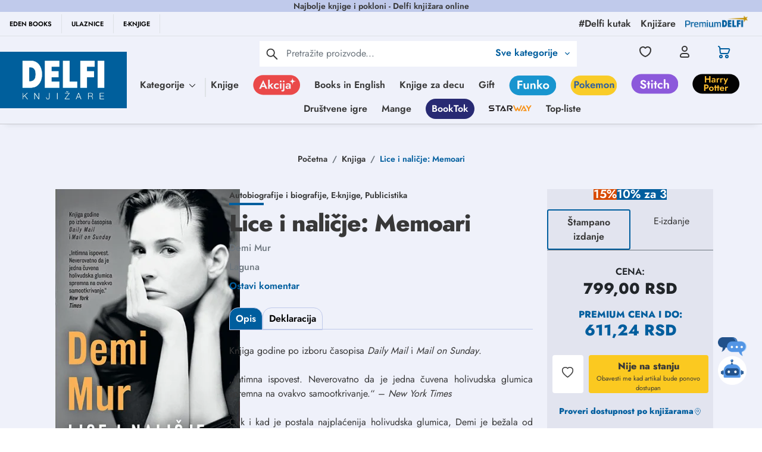

--- FILE ---
content_type: text/html
request_url: https://delfi.rs/eknjiga/171082_delfi_knjizare.html
body_size: 1606
content:
<!doctype html><html lang="sr"><head><title>Početna | Delfi knjižare | Sve dobre knjige na jednom mestu</title><meta charset="utf-8"/><meta http-equiv="X-UA-Compatible" content="IE=edge"/><meta name="viewport" content="width=device-width,initial-scale=1"/><meta name="p:domain_verify" content="f66b8827647e24b73a33b5451acd1b85"/><meta http-equiv="Cache-Control" content="no-cache"><meta http-equiv="Expires" content="0"><meta http-equiv="Pragma" content="no-cache"><link rel="manifest" href="/manifest.json"/><style>.mauticform_wrapper{max-width:600px;margin:10px auto}.mauticform-name{font-weight:700;font-size:1.5em;margin-bottom:3px}.mauticform-description{margin-top:2px;margin-bottom:10px}.mauticform-error{margin-bottom:10px;color:red}.mauticform-message{margin-bottom:10px;color:green}.mauticform-row{display:block;margin-bottom:20px}.mauticform-label{font-size:1.1em;display:block;font-weight:700;margin-bottom:5px}.mauticform-row.mauticform-required .mauticform-label:after{color:#e32;content:" *";display:inline}.mauticform-helpmessage{display:block;font-size:.9em;margin-bottom:3px}.mauticform-errormsg{display:block;color:red;margin-top:2px}.mauticform-input,.mauticform-selectbox,.mauticform-textarea{width:100%;padding:.5em .5em;border:1px solid #ccc;background:#fff;box-shadow:0 0 0 #fff inset;border-radius:4px;box-sizing:border-box}.mauticform-checkboxgrp-label{font-weight:400}.mauticform-radiogrp-label{font-weight:400}.mauticform-button-wrapper .mauticform-button.btn-ghost,.mauticform-pagebreak-wrapper .mauticform-pagebreak.btn-ghost{color:#5d6c7c;background-color:#fff;border-color:#ddd}.mauticform-button-wrapper .mauticform-button,.mauticform-pagebreak-wrapper .mauticform-pagebreak{display:inline-block;margin-bottom:0;font-weight:600;text-align:center;vertical-align:middle;cursor:pointer;background-image:none;border:1px solid transparent;white-space:nowrap;padding:6px 12px;font-size:13px;line-height:1.3856;border-radius:3px;-webkit-user-select:none;-moz-user-select:none;-ms-user-select:none;user-select:none}.mauticform-button-wrapper .mauticform-button.btn-ghost[disabled],.mauticform-pagebreak-wrapper .mauticform-pagebreak.btn-ghost[disabled]{background-color:#fff;border-color:#ddd;opacity:.75;cursor:not-allowed}.mauticform-pagebreak-wrapper .mauticform-button-wrapper{display:inline}.autoComplete_wrapper{position:relative}.autoComplete_wrapper>input::placeholder{transition:all .3s ease}.autoComplete_wrapper>ul{position:absolute;max-height:226px;overflow-y:scroll;top:100%;left:0;right:0;padding:0;margin:.5rem 0 0 0;border-radius:4px;background-color:#fff;border:1px solid rgba(33,33,33,.1);z-index:1000;outline:0}.autoComplete_wrapper>ul>li{padding:10px 20px;list-style:none;text-align:left;font-size:16px;color:#212121;transition:all .1s ease-in-out;border-radius:3px;background-color:#fff;white-space:nowrap;overflow:hidden;text-overflow:ellipsis}.autoComplete_wrapper>ul>li>span{float:right}.autoComplete_wrapper>ul>li::selection{color:rgba(255,255,255,0);background-color:rgba(255,255,255,0)}.autoComplete_wrapper>ul>li:hover{cursor:pointer;background-color:rgba(123,123,123,.1)}.autoComplete_wrapper>ul>li mark{background-color:transparent;font-weight:700}.autoComplete_wrapper>ul>li mark::selection{background-color:rgba(255,255,255,0)}.autoComplete_wrapper>ul>li[aria-selected=true]{background-color:rgba(123,123,123,.1)}@media only screen and (max-width:600px){.autoComplete_wrapper>input{width:18rem}}</style><style>.mauticform-field-hidden{display:none}</style><script defer="defer" src="/static/js/main.22dd92bf.js" type="b16834da052cff4b47a8c225-text/javascript"></script><link href="/static/css/main.e61f9163.css" rel="stylesheet"></head><body style="overflow-y:scroll"><noscript>You need to enable JavaScript to run this app.</noscript><div id="root"></div><script type="b16834da052cff4b47a8c225-text/javascript">if(void 0===MauticSDKLoaded){var MauticSDKLoaded=!0,head=document.getElementsByTagName("head")[0],script=document.createElement("script");script.type="text/javascript",script.src="https://delfi.sales-snap.com/media/js/mautic-form.js?vc98599db",script.onload=function(){MauticSDK.onLoad()},head.appendChild(script);var MauticDomain="https://delfi.sales-snap.com",MauticLang={submittingMessage:"Molimo sačekajte ..."}}else"undefined"!=typeof MauticSDK&&MauticSDK.onLoad()</script><script type="b16834da052cff4b47a8c225-text/javascript">!function(t,e,n,c,m,s,a){t.MauticTrackingObject=m,t.mt=t.mt||function(){(t.mt.q=t.mt.q||[]).push(arguments)},s=e.createElement(n),a=e.getElementsByTagName(n)[0],s.async=1,s.src="https://delfi.sales-snap.com/mtc.js",a.parentNode.insertBefore(s,a)}(window,document,"script",0,"mt"),mt("send","pageview")</script><script src="/cdn-cgi/scripts/7d0fa10a/cloudflare-static/rocket-loader.min.js" data-cf-settings="b16834da052cff4b47a8c225-|49" defer></script></body></html>

--- FILE ---
content_type: text/html; charset=utf-8
request_url: https://www.google.com/recaptcha/api2/anchor?ar=1&k=6Lcm72EqAAAAACWOqDzqqx7ZyM0Z7EUTtgVdOhdw&co=aHR0cHM6Ly9kZWxmaS5yczo0NDM.&hl=en&type=image&v=N67nZn4AqZkNcbeMu4prBgzg&theme=light&size=invisible&badge=bottomright&anchor-ms=20000&execute-ms=30000&cb=3nrg4wkkq1o7
body_size: 48767
content:
<!DOCTYPE HTML><html dir="ltr" lang="en"><head><meta http-equiv="Content-Type" content="text/html; charset=UTF-8">
<meta http-equiv="X-UA-Compatible" content="IE=edge">
<title>reCAPTCHA</title>
<style type="text/css">
/* cyrillic-ext */
@font-face {
  font-family: 'Roboto';
  font-style: normal;
  font-weight: 400;
  font-stretch: 100%;
  src: url(//fonts.gstatic.com/s/roboto/v48/KFO7CnqEu92Fr1ME7kSn66aGLdTylUAMa3GUBHMdazTgWw.woff2) format('woff2');
  unicode-range: U+0460-052F, U+1C80-1C8A, U+20B4, U+2DE0-2DFF, U+A640-A69F, U+FE2E-FE2F;
}
/* cyrillic */
@font-face {
  font-family: 'Roboto';
  font-style: normal;
  font-weight: 400;
  font-stretch: 100%;
  src: url(//fonts.gstatic.com/s/roboto/v48/KFO7CnqEu92Fr1ME7kSn66aGLdTylUAMa3iUBHMdazTgWw.woff2) format('woff2');
  unicode-range: U+0301, U+0400-045F, U+0490-0491, U+04B0-04B1, U+2116;
}
/* greek-ext */
@font-face {
  font-family: 'Roboto';
  font-style: normal;
  font-weight: 400;
  font-stretch: 100%;
  src: url(//fonts.gstatic.com/s/roboto/v48/KFO7CnqEu92Fr1ME7kSn66aGLdTylUAMa3CUBHMdazTgWw.woff2) format('woff2');
  unicode-range: U+1F00-1FFF;
}
/* greek */
@font-face {
  font-family: 'Roboto';
  font-style: normal;
  font-weight: 400;
  font-stretch: 100%;
  src: url(//fonts.gstatic.com/s/roboto/v48/KFO7CnqEu92Fr1ME7kSn66aGLdTylUAMa3-UBHMdazTgWw.woff2) format('woff2');
  unicode-range: U+0370-0377, U+037A-037F, U+0384-038A, U+038C, U+038E-03A1, U+03A3-03FF;
}
/* math */
@font-face {
  font-family: 'Roboto';
  font-style: normal;
  font-weight: 400;
  font-stretch: 100%;
  src: url(//fonts.gstatic.com/s/roboto/v48/KFO7CnqEu92Fr1ME7kSn66aGLdTylUAMawCUBHMdazTgWw.woff2) format('woff2');
  unicode-range: U+0302-0303, U+0305, U+0307-0308, U+0310, U+0312, U+0315, U+031A, U+0326-0327, U+032C, U+032F-0330, U+0332-0333, U+0338, U+033A, U+0346, U+034D, U+0391-03A1, U+03A3-03A9, U+03B1-03C9, U+03D1, U+03D5-03D6, U+03F0-03F1, U+03F4-03F5, U+2016-2017, U+2034-2038, U+203C, U+2040, U+2043, U+2047, U+2050, U+2057, U+205F, U+2070-2071, U+2074-208E, U+2090-209C, U+20D0-20DC, U+20E1, U+20E5-20EF, U+2100-2112, U+2114-2115, U+2117-2121, U+2123-214F, U+2190, U+2192, U+2194-21AE, U+21B0-21E5, U+21F1-21F2, U+21F4-2211, U+2213-2214, U+2216-22FF, U+2308-230B, U+2310, U+2319, U+231C-2321, U+2336-237A, U+237C, U+2395, U+239B-23B7, U+23D0, U+23DC-23E1, U+2474-2475, U+25AF, U+25B3, U+25B7, U+25BD, U+25C1, U+25CA, U+25CC, U+25FB, U+266D-266F, U+27C0-27FF, U+2900-2AFF, U+2B0E-2B11, U+2B30-2B4C, U+2BFE, U+3030, U+FF5B, U+FF5D, U+1D400-1D7FF, U+1EE00-1EEFF;
}
/* symbols */
@font-face {
  font-family: 'Roboto';
  font-style: normal;
  font-weight: 400;
  font-stretch: 100%;
  src: url(//fonts.gstatic.com/s/roboto/v48/KFO7CnqEu92Fr1ME7kSn66aGLdTylUAMaxKUBHMdazTgWw.woff2) format('woff2');
  unicode-range: U+0001-000C, U+000E-001F, U+007F-009F, U+20DD-20E0, U+20E2-20E4, U+2150-218F, U+2190, U+2192, U+2194-2199, U+21AF, U+21E6-21F0, U+21F3, U+2218-2219, U+2299, U+22C4-22C6, U+2300-243F, U+2440-244A, U+2460-24FF, U+25A0-27BF, U+2800-28FF, U+2921-2922, U+2981, U+29BF, U+29EB, U+2B00-2BFF, U+4DC0-4DFF, U+FFF9-FFFB, U+10140-1018E, U+10190-1019C, U+101A0, U+101D0-101FD, U+102E0-102FB, U+10E60-10E7E, U+1D2C0-1D2D3, U+1D2E0-1D37F, U+1F000-1F0FF, U+1F100-1F1AD, U+1F1E6-1F1FF, U+1F30D-1F30F, U+1F315, U+1F31C, U+1F31E, U+1F320-1F32C, U+1F336, U+1F378, U+1F37D, U+1F382, U+1F393-1F39F, U+1F3A7-1F3A8, U+1F3AC-1F3AF, U+1F3C2, U+1F3C4-1F3C6, U+1F3CA-1F3CE, U+1F3D4-1F3E0, U+1F3ED, U+1F3F1-1F3F3, U+1F3F5-1F3F7, U+1F408, U+1F415, U+1F41F, U+1F426, U+1F43F, U+1F441-1F442, U+1F444, U+1F446-1F449, U+1F44C-1F44E, U+1F453, U+1F46A, U+1F47D, U+1F4A3, U+1F4B0, U+1F4B3, U+1F4B9, U+1F4BB, U+1F4BF, U+1F4C8-1F4CB, U+1F4D6, U+1F4DA, U+1F4DF, U+1F4E3-1F4E6, U+1F4EA-1F4ED, U+1F4F7, U+1F4F9-1F4FB, U+1F4FD-1F4FE, U+1F503, U+1F507-1F50B, U+1F50D, U+1F512-1F513, U+1F53E-1F54A, U+1F54F-1F5FA, U+1F610, U+1F650-1F67F, U+1F687, U+1F68D, U+1F691, U+1F694, U+1F698, U+1F6AD, U+1F6B2, U+1F6B9-1F6BA, U+1F6BC, U+1F6C6-1F6CF, U+1F6D3-1F6D7, U+1F6E0-1F6EA, U+1F6F0-1F6F3, U+1F6F7-1F6FC, U+1F700-1F7FF, U+1F800-1F80B, U+1F810-1F847, U+1F850-1F859, U+1F860-1F887, U+1F890-1F8AD, U+1F8B0-1F8BB, U+1F8C0-1F8C1, U+1F900-1F90B, U+1F93B, U+1F946, U+1F984, U+1F996, U+1F9E9, U+1FA00-1FA6F, U+1FA70-1FA7C, U+1FA80-1FA89, U+1FA8F-1FAC6, U+1FACE-1FADC, U+1FADF-1FAE9, U+1FAF0-1FAF8, U+1FB00-1FBFF;
}
/* vietnamese */
@font-face {
  font-family: 'Roboto';
  font-style: normal;
  font-weight: 400;
  font-stretch: 100%;
  src: url(//fonts.gstatic.com/s/roboto/v48/KFO7CnqEu92Fr1ME7kSn66aGLdTylUAMa3OUBHMdazTgWw.woff2) format('woff2');
  unicode-range: U+0102-0103, U+0110-0111, U+0128-0129, U+0168-0169, U+01A0-01A1, U+01AF-01B0, U+0300-0301, U+0303-0304, U+0308-0309, U+0323, U+0329, U+1EA0-1EF9, U+20AB;
}
/* latin-ext */
@font-face {
  font-family: 'Roboto';
  font-style: normal;
  font-weight: 400;
  font-stretch: 100%;
  src: url(//fonts.gstatic.com/s/roboto/v48/KFO7CnqEu92Fr1ME7kSn66aGLdTylUAMa3KUBHMdazTgWw.woff2) format('woff2');
  unicode-range: U+0100-02BA, U+02BD-02C5, U+02C7-02CC, U+02CE-02D7, U+02DD-02FF, U+0304, U+0308, U+0329, U+1D00-1DBF, U+1E00-1E9F, U+1EF2-1EFF, U+2020, U+20A0-20AB, U+20AD-20C0, U+2113, U+2C60-2C7F, U+A720-A7FF;
}
/* latin */
@font-face {
  font-family: 'Roboto';
  font-style: normal;
  font-weight: 400;
  font-stretch: 100%;
  src: url(//fonts.gstatic.com/s/roboto/v48/KFO7CnqEu92Fr1ME7kSn66aGLdTylUAMa3yUBHMdazQ.woff2) format('woff2');
  unicode-range: U+0000-00FF, U+0131, U+0152-0153, U+02BB-02BC, U+02C6, U+02DA, U+02DC, U+0304, U+0308, U+0329, U+2000-206F, U+20AC, U+2122, U+2191, U+2193, U+2212, U+2215, U+FEFF, U+FFFD;
}
/* cyrillic-ext */
@font-face {
  font-family: 'Roboto';
  font-style: normal;
  font-weight: 500;
  font-stretch: 100%;
  src: url(//fonts.gstatic.com/s/roboto/v48/KFO7CnqEu92Fr1ME7kSn66aGLdTylUAMa3GUBHMdazTgWw.woff2) format('woff2');
  unicode-range: U+0460-052F, U+1C80-1C8A, U+20B4, U+2DE0-2DFF, U+A640-A69F, U+FE2E-FE2F;
}
/* cyrillic */
@font-face {
  font-family: 'Roboto';
  font-style: normal;
  font-weight: 500;
  font-stretch: 100%;
  src: url(//fonts.gstatic.com/s/roboto/v48/KFO7CnqEu92Fr1ME7kSn66aGLdTylUAMa3iUBHMdazTgWw.woff2) format('woff2');
  unicode-range: U+0301, U+0400-045F, U+0490-0491, U+04B0-04B1, U+2116;
}
/* greek-ext */
@font-face {
  font-family: 'Roboto';
  font-style: normal;
  font-weight: 500;
  font-stretch: 100%;
  src: url(//fonts.gstatic.com/s/roboto/v48/KFO7CnqEu92Fr1ME7kSn66aGLdTylUAMa3CUBHMdazTgWw.woff2) format('woff2');
  unicode-range: U+1F00-1FFF;
}
/* greek */
@font-face {
  font-family: 'Roboto';
  font-style: normal;
  font-weight: 500;
  font-stretch: 100%;
  src: url(//fonts.gstatic.com/s/roboto/v48/KFO7CnqEu92Fr1ME7kSn66aGLdTylUAMa3-UBHMdazTgWw.woff2) format('woff2');
  unicode-range: U+0370-0377, U+037A-037F, U+0384-038A, U+038C, U+038E-03A1, U+03A3-03FF;
}
/* math */
@font-face {
  font-family: 'Roboto';
  font-style: normal;
  font-weight: 500;
  font-stretch: 100%;
  src: url(//fonts.gstatic.com/s/roboto/v48/KFO7CnqEu92Fr1ME7kSn66aGLdTylUAMawCUBHMdazTgWw.woff2) format('woff2');
  unicode-range: U+0302-0303, U+0305, U+0307-0308, U+0310, U+0312, U+0315, U+031A, U+0326-0327, U+032C, U+032F-0330, U+0332-0333, U+0338, U+033A, U+0346, U+034D, U+0391-03A1, U+03A3-03A9, U+03B1-03C9, U+03D1, U+03D5-03D6, U+03F0-03F1, U+03F4-03F5, U+2016-2017, U+2034-2038, U+203C, U+2040, U+2043, U+2047, U+2050, U+2057, U+205F, U+2070-2071, U+2074-208E, U+2090-209C, U+20D0-20DC, U+20E1, U+20E5-20EF, U+2100-2112, U+2114-2115, U+2117-2121, U+2123-214F, U+2190, U+2192, U+2194-21AE, U+21B0-21E5, U+21F1-21F2, U+21F4-2211, U+2213-2214, U+2216-22FF, U+2308-230B, U+2310, U+2319, U+231C-2321, U+2336-237A, U+237C, U+2395, U+239B-23B7, U+23D0, U+23DC-23E1, U+2474-2475, U+25AF, U+25B3, U+25B7, U+25BD, U+25C1, U+25CA, U+25CC, U+25FB, U+266D-266F, U+27C0-27FF, U+2900-2AFF, U+2B0E-2B11, U+2B30-2B4C, U+2BFE, U+3030, U+FF5B, U+FF5D, U+1D400-1D7FF, U+1EE00-1EEFF;
}
/* symbols */
@font-face {
  font-family: 'Roboto';
  font-style: normal;
  font-weight: 500;
  font-stretch: 100%;
  src: url(//fonts.gstatic.com/s/roboto/v48/KFO7CnqEu92Fr1ME7kSn66aGLdTylUAMaxKUBHMdazTgWw.woff2) format('woff2');
  unicode-range: U+0001-000C, U+000E-001F, U+007F-009F, U+20DD-20E0, U+20E2-20E4, U+2150-218F, U+2190, U+2192, U+2194-2199, U+21AF, U+21E6-21F0, U+21F3, U+2218-2219, U+2299, U+22C4-22C6, U+2300-243F, U+2440-244A, U+2460-24FF, U+25A0-27BF, U+2800-28FF, U+2921-2922, U+2981, U+29BF, U+29EB, U+2B00-2BFF, U+4DC0-4DFF, U+FFF9-FFFB, U+10140-1018E, U+10190-1019C, U+101A0, U+101D0-101FD, U+102E0-102FB, U+10E60-10E7E, U+1D2C0-1D2D3, U+1D2E0-1D37F, U+1F000-1F0FF, U+1F100-1F1AD, U+1F1E6-1F1FF, U+1F30D-1F30F, U+1F315, U+1F31C, U+1F31E, U+1F320-1F32C, U+1F336, U+1F378, U+1F37D, U+1F382, U+1F393-1F39F, U+1F3A7-1F3A8, U+1F3AC-1F3AF, U+1F3C2, U+1F3C4-1F3C6, U+1F3CA-1F3CE, U+1F3D4-1F3E0, U+1F3ED, U+1F3F1-1F3F3, U+1F3F5-1F3F7, U+1F408, U+1F415, U+1F41F, U+1F426, U+1F43F, U+1F441-1F442, U+1F444, U+1F446-1F449, U+1F44C-1F44E, U+1F453, U+1F46A, U+1F47D, U+1F4A3, U+1F4B0, U+1F4B3, U+1F4B9, U+1F4BB, U+1F4BF, U+1F4C8-1F4CB, U+1F4D6, U+1F4DA, U+1F4DF, U+1F4E3-1F4E6, U+1F4EA-1F4ED, U+1F4F7, U+1F4F9-1F4FB, U+1F4FD-1F4FE, U+1F503, U+1F507-1F50B, U+1F50D, U+1F512-1F513, U+1F53E-1F54A, U+1F54F-1F5FA, U+1F610, U+1F650-1F67F, U+1F687, U+1F68D, U+1F691, U+1F694, U+1F698, U+1F6AD, U+1F6B2, U+1F6B9-1F6BA, U+1F6BC, U+1F6C6-1F6CF, U+1F6D3-1F6D7, U+1F6E0-1F6EA, U+1F6F0-1F6F3, U+1F6F7-1F6FC, U+1F700-1F7FF, U+1F800-1F80B, U+1F810-1F847, U+1F850-1F859, U+1F860-1F887, U+1F890-1F8AD, U+1F8B0-1F8BB, U+1F8C0-1F8C1, U+1F900-1F90B, U+1F93B, U+1F946, U+1F984, U+1F996, U+1F9E9, U+1FA00-1FA6F, U+1FA70-1FA7C, U+1FA80-1FA89, U+1FA8F-1FAC6, U+1FACE-1FADC, U+1FADF-1FAE9, U+1FAF0-1FAF8, U+1FB00-1FBFF;
}
/* vietnamese */
@font-face {
  font-family: 'Roboto';
  font-style: normal;
  font-weight: 500;
  font-stretch: 100%;
  src: url(//fonts.gstatic.com/s/roboto/v48/KFO7CnqEu92Fr1ME7kSn66aGLdTylUAMa3OUBHMdazTgWw.woff2) format('woff2');
  unicode-range: U+0102-0103, U+0110-0111, U+0128-0129, U+0168-0169, U+01A0-01A1, U+01AF-01B0, U+0300-0301, U+0303-0304, U+0308-0309, U+0323, U+0329, U+1EA0-1EF9, U+20AB;
}
/* latin-ext */
@font-face {
  font-family: 'Roboto';
  font-style: normal;
  font-weight: 500;
  font-stretch: 100%;
  src: url(//fonts.gstatic.com/s/roboto/v48/KFO7CnqEu92Fr1ME7kSn66aGLdTylUAMa3KUBHMdazTgWw.woff2) format('woff2');
  unicode-range: U+0100-02BA, U+02BD-02C5, U+02C7-02CC, U+02CE-02D7, U+02DD-02FF, U+0304, U+0308, U+0329, U+1D00-1DBF, U+1E00-1E9F, U+1EF2-1EFF, U+2020, U+20A0-20AB, U+20AD-20C0, U+2113, U+2C60-2C7F, U+A720-A7FF;
}
/* latin */
@font-face {
  font-family: 'Roboto';
  font-style: normal;
  font-weight: 500;
  font-stretch: 100%;
  src: url(//fonts.gstatic.com/s/roboto/v48/KFO7CnqEu92Fr1ME7kSn66aGLdTylUAMa3yUBHMdazQ.woff2) format('woff2');
  unicode-range: U+0000-00FF, U+0131, U+0152-0153, U+02BB-02BC, U+02C6, U+02DA, U+02DC, U+0304, U+0308, U+0329, U+2000-206F, U+20AC, U+2122, U+2191, U+2193, U+2212, U+2215, U+FEFF, U+FFFD;
}
/* cyrillic-ext */
@font-face {
  font-family: 'Roboto';
  font-style: normal;
  font-weight: 900;
  font-stretch: 100%;
  src: url(//fonts.gstatic.com/s/roboto/v48/KFO7CnqEu92Fr1ME7kSn66aGLdTylUAMa3GUBHMdazTgWw.woff2) format('woff2');
  unicode-range: U+0460-052F, U+1C80-1C8A, U+20B4, U+2DE0-2DFF, U+A640-A69F, U+FE2E-FE2F;
}
/* cyrillic */
@font-face {
  font-family: 'Roboto';
  font-style: normal;
  font-weight: 900;
  font-stretch: 100%;
  src: url(//fonts.gstatic.com/s/roboto/v48/KFO7CnqEu92Fr1ME7kSn66aGLdTylUAMa3iUBHMdazTgWw.woff2) format('woff2');
  unicode-range: U+0301, U+0400-045F, U+0490-0491, U+04B0-04B1, U+2116;
}
/* greek-ext */
@font-face {
  font-family: 'Roboto';
  font-style: normal;
  font-weight: 900;
  font-stretch: 100%;
  src: url(//fonts.gstatic.com/s/roboto/v48/KFO7CnqEu92Fr1ME7kSn66aGLdTylUAMa3CUBHMdazTgWw.woff2) format('woff2');
  unicode-range: U+1F00-1FFF;
}
/* greek */
@font-face {
  font-family: 'Roboto';
  font-style: normal;
  font-weight: 900;
  font-stretch: 100%;
  src: url(//fonts.gstatic.com/s/roboto/v48/KFO7CnqEu92Fr1ME7kSn66aGLdTylUAMa3-UBHMdazTgWw.woff2) format('woff2');
  unicode-range: U+0370-0377, U+037A-037F, U+0384-038A, U+038C, U+038E-03A1, U+03A3-03FF;
}
/* math */
@font-face {
  font-family: 'Roboto';
  font-style: normal;
  font-weight: 900;
  font-stretch: 100%;
  src: url(//fonts.gstatic.com/s/roboto/v48/KFO7CnqEu92Fr1ME7kSn66aGLdTylUAMawCUBHMdazTgWw.woff2) format('woff2');
  unicode-range: U+0302-0303, U+0305, U+0307-0308, U+0310, U+0312, U+0315, U+031A, U+0326-0327, U+032C, U+032F-0330, U+0332-0333, U+0338, U+033A, U+0346, U+034D, U+0391-03A1, U+03A3-03A9, U+03B1-03C9, U+03D1, U+03D5-03D6, U+03F0-03F1, U+03F4-03F5, U+2016-2017, U+2034-2038, U+203C, U+2040, U+2043, U+2047, U+2050, U+2057, U+205F, U+2070-2071, U+2074-208E, U+2090-209C, U+20D0-20DC, U+20E1, U+20E5-20EF, U+2100-2112, U+2114-2115, U+2117-2121, U+2123-214F, U+2190, U+2192, U+2194-21AE, U+21B0-21E5, U+21F1-21F2, U+21F4-2211, U+2213-2214, U+2216-22FF, U+2308-230B, U+2310, U+2319, U+231C-2321, U+2336-237A, U+237C, U+2395, U+239B-23B7, U+23D0, U+23DC-23E1, U+2474-2475, U+25AF, U+25B3, U+25B7, U+25BD, U+25C1, U+25CA, U+25CC, U+25FB, U+266D-266F, U+27C0-27FF, U+2900-2AFF, U+2B0E-2B11, U+2B30-2B4C, U+2BFE, U+3030, U+FF5B, U+FF5D, U+1D400-1D7FF, U+1EE00-1EEFF;
}
/* symbols */
@font-face {
  font-family: 'Roboto';
  font-style: normal;
  font-weight: 900;
  font-stretch: 100%;
  src: url(//fonts.gstatic.com/s/roboto/v48/KFO7CnqEu92Fr1ME7kSn66aGLdTylUAMaxKUBHMdazTgWw.woff2) format('woff2');
  unicode-range: U+0001-000C, U+000E-001F, U+007F-009F, U+20DD-20E0, U+20E2-20E4, U+2150-218F, U+2190, U+2192, U+2194-2199, U+21AF, U+21E6-21F0, U+21F3, U+2218-2219, U+2299, U+22C4-22C6, U+2300-243F, U+2440-244A, U+2460-24FF, U+25A0-27BF, U+2800-28FF, U+2921-2922, U+2981, U+29BF, U+29EB, U+2B00-2BFF, U+4DC0-4DFF, U+FFF9-FFFB, U+10140-1018E, U+10190-1019C, U+101A0, U+101D0-101FD, U+102E0-102FB, U+10E60-10E7E, U+1D2C0-1D2D3, U+1D2E0-1D37F, U+1F000-1F0FF, U+1F100-1F1AD, U+1F1E6-1F1FF, U+1F30D-1F30F, U+1F315, U+1F31C, U+1F31E, U+1F320-1F32C, U+1F336, U+1F378, U+1F37D, U+1F382, U+1F393-1F39F, U+1F3A7-1F3A8, U+1F3AC-1F3AF, U+1F3C2, U+1F3C4-1F3C6, U+1F3CA-1F3CE, U+1F3D4-1F3E0, U+1F3ED, U+1F3F1-1F3F3, U+1F3F5-1F3F7, U+1F408, U+1F415, U+1F41F, U+1F426, U+1F43F, U+1F441-1F442, U+1F444, U+1F446-1F449, U+1F44C-1F44E, U+1F453, U+1F46A, U+1F47D, U+1F4A3, U+1F4B0, U+1F4B3, U+1F4B9, U+1F4BB, U+1F4BF, U+1F4C8-1F4CB, U+1F4D6, U+1F4DA, U+1F4DF, U+1F4E3-1F4E6, U+1F4EA-1F4ED, U+1F4F7, U+1F4F9-1F4FB, U+1F4FD-1F4FE, U+1F503, U+1F507-1F50B, U+1F50D, U+1F512-1F513, U+1F53E-1F54A, U+1F54F-1F5FA, U+1F610, U+1F650-1F67F, U+1F687, U+1F68D, U+1F691, U+1F694, U+1F698, U+1F6AD, U+1F6B2, U+1F6B9-1F6BA, U+1F6BC, U+1F6C6-1F6CF, U+1F6D3-1F6D7, U+1F6E0-1F6EA, U+1F6F0-1F6F3, U+1F6F7-1F6FC, U+1F700-1F7FF, U+1F800-1F80B, U+1F810-1F847, U+1F850-1F859, U+1F860-1F887, U+1F890-1F8AD, U+1F8B0-1F8BB, U+1F8C0-1F8C1, U+1F900-1F90B, U+1F93B, U+1F946, U+1F984, U+1F996, U+1F9E9, U+1FA00-1FA6F, U+1FA70-1FA7C, U+1FA80-1FA89, U+1FA8F-1FAC6, U+1FACE-1FADC, U+1FADF-1FAE9, U+1FAF0-1FAF8, U+1FB00-1FBFF;
}
/* vietnamese */
@font-face {
  font-family: 'Roboto';
  font-style: normal;
  font-weight: 900;
  font-stretch: 100%;
  src: url(//fonts.gstatic.com/s/roboto/v48/KFO7CnqEu92Fr1ME7kSn66aGLdTylUAMa3OUBHMdazTgWw.woff2) format('woff2');
  unicode-range: U+0102-0103, U+0110-0111, U+0128-0129, U+0168-0169, U+01A0-01A1, U+01AF-01B0, U+0300-0301, U+0303-0304, U+0308-0309, U+0323, U+0329, U+1EA0-1EF9, U+20AB;
}
/* latin-ext */
@font-face {
  font-family: 'Roboto';
  font-style: normal;
  font-weight: 900;
  font-stretch: 100%;
  src: url(//fonts.gstatic.com/s/roboto/v48/KFO7CnqEu92Fr1ME7kSn66aGLdTylUAMa3KUBHMdazTgWw.woff2) format('woff2');
  unicode-range: U+0100-02BA, U+02BD-02C5, U+02C7-02CC, U+02CE-02D7, U+02DD-02FF, U+0304, U+0308, U+0329, U+1D00-1DBF, U+1E00-1E9F, U+1EF2-1EFF, U+2020, U+20A0-20AB, U+20AD-20C0, U+2113, U+2C60-2C7F, U+A720-A7FF;
}
/* latin */
@font-face {
  font-family: 'Roboto';
  font-style: normal;
  font-weight: 900;
  font-stretch: 100%;
  src: url(//fonts.gstatic.com/s/roboto/v48/KFO7CnqEu92Fr1ME7kSn66aGLdTylUAMa3yUBHMdazQ.woff2) format('woff2');
  unicode-range: U+0000-00FF, U+0131, U+0152-0153, U+02BB-02BC, U+02C6, U+02DA, U+02DC, U+0304, U+0308, U+0329, U+2000-206F, U+20AC, U+2122, U+2191, U+2193, U+2212, U+2215, U+FEFF, U+FFFD;
}

</style>
<link rel="stylesheet" type="text/css" href="https://www.gstatic.com/recaptcha/releases/N67nZn4AqZkNcbeMu4prBgzg/styles__ltr.css">
<script nonce="ZVdW7YyvCKh0Yrc90kgBUw" type="text/javascript">window['__recaptcha_api'] = 'https://www.google.com/recaptcha/api2/';</script>
<script type="text/javascript" src="https://www.gstatic.com/recaptcha/releases/N67nZn4AqZkNcbeMu4prBgzg/recaptcha__en.js" nonce="ZVdW7YyvCKh0Yrc90kgBUw">
      
    </script></head>
<body><div id="rc-anchor-alert" class="rc-anchor-alert"></div>
<input type="hidden" id="recaptcha-token" value="[base64]">
<script type="text/javascript" nonce="ZVdW7YyvCKh0Yrc90kgBUw">
      recaptcha.anchor.Main.init("[\x22ainput\x22,[\x22bgdata\x22,\x22\x22,\[base64]/[base64]/[base64]/bmV3IHJbeF0oY1swXSk6RT09Mj9uZXcgclt4XShjWzBdLGNbMV0pOkU9PTM/bmV3IHJbeF0oY1swXSxjWzFdLGNbMl0pOkU9PTQ/[base64]/[base64]/[base64]/[base64]/[base64]/[base64]/[base64]/[base64]\x22,\[base64]\x22,\x22w6A5LcOhTW8RwoXCgsKVw7pJwpd1wqfCm8K9e8O/[base64]/CilnCisKdw57DosKNOELDvn/ClXXDhMK8EsOgbFpId2EJwofCmglfw67DuMO4fcOhw7rDiFdsw5x9bcK3wpIqIjxyETLCq0fCm11jTcOZw7Z0a8OOwp4gezbCjWMtw47DusKGG8K9S8KZGsOHwobCicKBw59QwpBsc8OveETDr1Nkw47DmS/DogEIw5wJEMOZwo9swr3DvcO6wq5tUQYGwozCkMOeY1XCicKXT8Kgw7Iiw5IpN8OaFcO0CMKww6wjfMO2AD/CnmMPe1Q7w5TDnmQdwqrDs8K+c8KFf8OjwrXDsMOJH23Dm8OGEmc5w67CiMO2PcKyGW/DgMKzZTPCr8K7wrh9w4JKwpHDn8KDZVNpJMOZeEHCtFd/HcKRLDrCs8KGwpxiez3Cs2/CqnbChhTDqj4Ow6pEw4XCl3rCvQJJUsOAcyoJw73CpMKLGkzClg7CscOMw7AmwrUPw7o1UhbClB/CjsKdw6JHwok6ZUgMw5ASBcObU8O5RcOCwrBgw5fDkzEww5rDq8KxSBTCtcK2w7RRworCjsK1L8OwQFfCkDfDgjHCjl/CqRDDhGBWwrpHwoPDpcOvw5QgwrU3MsOWFztXw4fCscO+w4LDrnJFw6APw5zCpsOaw4NvZ2XCssKNWcOTw7U8w6bCrMK3CsK/[base64]/wqfCoy7DqGZvMyBPUjjDl8O3X8OCbl3CucKjw5ZGPQkCMsOjwpsXJWQ/[base64]/TA8/[base64]/DkkjCosKuaMKUw6LDp8OMFxIzwrjDrMOKw64mw4bCuD/Du8Oyw5HDlsOgworCtcOWw6YNBANlEBzCtUEAw6VqwrZ5CFB4Bk/CmMO1wojCoHHClsOUMwfDgDvDvsKmC8OVUlLDi8O9LcKMwoRjMRtfJ8K4w7dcw7/[base64]/OybDlsOaQ2HCkQ7CvX8pfcKNw6HDhsKswq1xPMKkfcKRwog7w5rCrE53ScOne8ONRiUxw5PDlFhhwqMOIsKfdMOhH2LDlEIDAsOiwpfCngzCo8Oze8OcT2EXKFgMw4FwBibDhEcbw5bDrWLCtWp6PgXDuSPDqMOtw601w7bDisK2B8OZbRpoZ8O0wpYSPW/[base64]/Dvi7CqcKaeEjCklLCr8OpIMOyeA0nw4dXwpd3KDDClTo5w5sJw7t7WW0IKsK+BcOUF8OAM8Kiw6lDw67Cv8OcDkTCtStpwrIvJMO8w4XDvFVNbUPDhBrDiFxmw5TCsTYjMsOyGBbDn2fCgGsJeRnDvcKWw4dRSsOtIcKjwo1/wrQjwoo+AERMwr7DqsKRwq/Cjk5vwpnDtEMuagViCcO+wqfCg0HCpxQywpDDoEYBfVF5JcO3HSzChsKGw4TCgMKga13DrTY0F8KWwqETWnTCvsKBwqJVOm0wbMOpw6TCgTfDg8OYwpImWCPCuGpTw4VWwpdaCMO1dwjCqUTCq8O8wpwqwp1kO0/[base64]/DrMOMMQV1J8K8wprCpMODcBvClcKkw4fCrCfCg8Ocwr7CoMOpwpAWMAjCkMKzc8ObCRDCi8KEwpfCiBYwwrfDk1EvwqLCqgMswqPCkcKlw6hcwr4ZwojDp8KdRMOtwr/DhCtBw7M/wrBww6zDscKnw58xw45vEsK7J3jComLDvMO7w7Nlw6cDw7gJw5sRbSRiFMOzMsOewpohGhzDqAnDs8OUVlsXF8KtBVpTw6kEwqLDn8OEw4/Cs8KkV8OTWsOMDGnDm8KydMKdw7bCo8KBNsOtwr3DhH3DpWvCuRjDmzc5FsKPGsO6SQTDnsKdO20Ew4bCsBvCnns7wrnDicK6w7MKwr/CnMOTCsK0GsKeI8Obwr13NCHCv1NUfR/DocOjdx87CsKdwoYywoY4T8OlwoBHw6oNwoFNWMOMGsKjw7N+bCtlw6Nbwp7CqsKuZsO8aAXCgsOLw4Ffw7jDksKGe8OMw4zDp8O1wp0Ew77Cp8ORJVDDp0IVw7DDgsOhUTFlScODWEXDi8Kkw7t3w6vCjsKAwrUSwpbCp0FOw7FGwoITwo0TcgbCn1/Cm0DDjg/CgcOIeRHDqm0TPcKMaBnDncORw44WXxlxTip7OMOzwqPCkcKjOyvCtHoXSWoQcyHCuwFmASAzSFYCDsK5bUvDjcOkc8O6wo/CjsO/ZCEgFjDCrMO1IcO4w4jDqF7DjEzDusONw5XCqyBYMsKgwrjClxbCgELCjMKIwrLDhMOvRE9FHnHDuVUPeBp2MMO5wpLChG9tR3h/RCnCr8KDbMOUaMOZdMKEMcOrwq1mayPDs8OIO0PDl8Ktw44sNcOlw4crwrnCiDUZwqnDslRrB8O+b8KOWcKOSwTCqzvDpHhGw7DDiEzDjRsKRkDDgcK0bcOJRDDDozh9NMKewokxBy/CiARQw7pMwrHCg8OSwp9bQHrDij3CjTUBw6LDjCoFwpLDhVA3wpDCkl5Hw5vCgyNawqcIw5k3w7kww5RRw4I6KcKcwpDDpE/CmcOUPsKMJ8K6wqnClDFVZyghd8KQw5bCjMO4GsKIwrdOwrUzAQxMwqjCt344wqTCsQpcwq7Cg1pVw4QWwqrDiBMTwowGw7fCtsKNW1rDrSxJSsOSS8KuwqPCv8O6aQAxC8Oxw73Chh7DhcKIw7fDtcOrY8KrDj0CTDgqw6jCn199w6rDtsKRwoBEwqUYwqbCsH/Dn8OPQMO1wqZ3bTQJCcOrwrVXw4bCtcKjwpNqDsKsPsO+R3TDr8KIw67Cg1PCs8KOZsO+fcOYKkBJf0BXwpBRwoJXw6rDtS7CggctKsO9ZzDDj34HXcOCw6zCsFxgwovCsBh/[base64]/DjHjCiyE/wp8Sw7XDlMOMKsK9PiPDinEEZ8OkwqrCq2NMQzMNwobClhxHw6gTEmvDvUHCmH9dM8KPw4DDgMKowrsoAljDtcO5woDCjsO5OsOTccOEdsK/w47CkVXDojvDj8OlPcKoCSvDqwdpMMOWwpshPMOuwq0+P8KIw5MUwrQHD8OswoTCoMKacRcvw7nDr8KPC2rChHnDv8KTLRHDlG97CS9bw5/Cv2XDgyTDjz0iSXHDnm3Cg0pgOxcpw5XCt8O4RhnCmlh9BU8xdcOMw7DDtHZ1woB1w5dzw7cdwpDCl8KvDyvDqcK/[base64]/[base64]/DlcOYw7DDo27CtEfDlMKNEwdmwqBjVDPCjcOIw7PCm3/[base64]/Qnw7XARMw4o8ISjDn3kJw7TDpMKJSkAZdMK/LcKzGhR7w7TCpF5ddA1IB8Klw6rDtBg5wrxbw6lqGFbDqhLCscKVHsKRwpjCmcO/wr/DhsOJFALCq8K7Yz7CgsOjwo9+wojDtsKfwp9jQMOPwrVWwrsEw5zDjlkNw7VpXMOJwqgFIMOjw5jCs8O+w74ZwrnDsMOnT8KCw5l4wqzCuTEtB8OCw6gcwrjCsyvCgVTCtmoewrUMdzLChynDiSgPw6HDs8OhcVlZw7xndV/[base64]/dWfCscK8SyXChU91eMO9wozChMOFwpvDuMO3w6tdw5fDr8KKwoN8w6DDscO2wojCisOvWQ0cw4jCk8OPw7rDhCExGwdyw4nDtcOaHGrCu1TDlsONYHHCjcOCWsKzwoXDpsO9w6rDgcK1wrl5wpArw7IDwp/Do0vCiTPDiXzDn8OKw7jDpywmwophU8OgFMKsJcKpwpXCicO7KsK2woFmaHhAOsKtbMOPw7IDw6dgfcK/w6A4cy9vw712WsO1wpI+w4bCtHxvfi7DisOvwrPCnsKmCyzCj8Ozwpspw6ITw6VbMcOdY3FEFcOlb8KUBsOaKTTCiWUkw63DplsKw6xmwrcEw7XCg0okOMOywpnDgF4Hw57Cm2DDicKyDmrDqMOjNE50fFkXEcKBwqPDo1jCpsOsw4jDkX/DgsOkZy3Dmj1HwqN4w6h0woLClMOMwrsKGsKAYhfCgQLCuzbCnBLDrQwsw4vCk8KuZyQQw7RaasKowqx3TcOvfDtKXsKpcMKHeMO/wo3CsUPCpEtsNMO1JzTCp8KDwprDkWhmwqtrG8O7OcOhw57DiRp/[base64]/[base64]/ClCPDjMONJSwdQzrDgcOIZgvDm8Khwp8Ww6nCvkVbw5RTw6zCvCvCvcK8w4zDs8OFWsOlLsOpNsO2AcKbw6N5acOuw5jDuTdnXcOkbsKYN8OBKsKQJj/Cv8Olw6ICWzDCtwzDrcKTw6XCizEswolxwo/CmSjCmSYCwrzCv8KTw7HDhh14w65ZLcK7N8KTwotYV8KaA0QZw6XCngLDksKkwo47KcKtAw4SwrMFwr8mLjrDhg0Qwow4w5cXw7bCoG/Cg2JHw4rClCIuDnjCp05SwpLCqmPDiEPDqsKjbVIjw6fDniXDkCnDicKSw5vCtMOEw6pzwpFwIRzDlD5rw57CrcOwOcKKwr/Dg8KFwqkUXMOOFsKUw7UYw7sqfSEFeh/[base64]/Di1F6w4Q8NyrDiB8sMcOew7DDlQ0Gw7/CssOHXwYOw4nCqsOyw6vDosOETj5mwo4FwqDClDshYj7DsTzCuMOCwo/CsjgMfsOeIcOJw5vDhV/DpQHCrMOzBw0dw6hjF3XDmsOOSMOTw7LDrEnCsMKDw60/ZAFkw5nCo8Orwrklw6jDsGTDgzLDr0IvwrTDoMKOw5fDjMKTw67CuyYpw6AqasK6IXXCsx7Dn04Jwq4pPFMwIcKewq5LLHsdXX7CilPCqMKCKcOAf2DCqg00w6tHw6bCv0FVwpg+IwbCo8K2wq1uw7HCm8OHPng/wrLCscKMw7QCccKmw7ddw5/DrcOvwrc5w5wOw7vChsOdUSzDlBLCncO6ZmFywp9UbETDk8KrMcKJw7V4w5tvw4rDvcK8w5NCwojCn8Oiw6LDkktCSFbCmsKEwqrCt2h8w6MqwrLDjFMnw6jDu37CucK/w7Ilwo7Dh8OIwrVRTsKbHsKmwojDrsKjwoNTeUYCw4hgw63CmQ7CqTZWSDIKaWrDtsK/CMKiw6N5UsOBb8KRF253dcOnHhAEwoBpw60SesK7e8OcwqXDoVXCkxEjAsOmw67DgQUsJ8O7IsKtKUkUw7/ChsOADF/CpMKew7Q6AwfDq8KjwqZuccKsMRPDjWcowq5+wrbCkcOAWcOzw7HCosKHwqPDoVc0w6jDjcK9Hz3CmsKQw5lSdMKFMA5DfsKaTcKqw4nDj3NyCMKMTMKrw4vCikTDncKPbMOLCjvCucKcLsKjw6AXcSY4T8OACcO/w7jDpMKrw6hTK8Kwe8KbwrtSw47DjMK0JmDDtx02wqRnKmJRw6XCiybCo8OkPH5kwqARNE3DhMOzwqnCpMOPwrbClcKNwqDDvTQ0woLClm/ClsO5wooUZz/Dm8OYwrPCisKgwqBnwq7Drg4GSH/DoDvCuVQ+QFXDjgQxwqbCiw1bHcOEDVJ2eMKnwqXDhsOfwqjDrHw1W8K8GsOrNcOkw7ByH8K4DMOkwq/Dq2jDtMOwwrBlw4TCjh0VVWLCp8Oiwq9CNF8iw6JTw7sGXMK3w5/[base64]/[base64]/SEhlwokcUwA+w5fCk8K4wovDisKbw4HCnMOZwpF3c8Kkw57ChcKkwq1jayHCgVoOI3UAw6sBw6h8wqnCk3bDtW4VDAbDgsOGTE/[base64]/w611wpnCk8KQwoR7M8OtYcKmwr9KwpjDusK/fl7DuMOgw6PDhWxcwoIHbMOpwrEwei/[base64]/[base64]/CnBQGMcKgWsOGIRHDk0DCvsOVwoPDsMK7wrTDncOpBnRywpV4TApPSsO+JT3CmMO1CsKfTcKHw5vCl23DnwAhwphiw4x/wpjDsCNkNcOIwrbDoVJIw7J7KMKow7LCjsKkw7RLMsKBIBxMwrbDpsKFd8K/dcOAFcOywpwTw4LDu2EAw7hJCV4aw4zDt8Otw53CizVdJMOlwrHDu8KlYsKSBsOeQWcKw4RVwoHCrMKFw4LCn8KyC8OZwoBjwoodWsOdwrzCsk9nSMKHBsKswrlnDTLDrlLDvEvDq2zDoMK3w5pdw6/DocOWw65JHhXCkSLDmT1Rw4sLX0fCkxLCl8K9w446KEIsw4HCmcO5w5rCssKmPCIgw6o0wodTIw9UTcKqfTTDkcK2w57Cl8KCwqzDjMO4wpLCmW3Cl8OgMgHCo2YxNVBLwovCkcOHPsKoWcKha0vDoMKVwpUtY8K9KE9sU8K6YcK7TBzCpW/DhMOPwqXDoMOoX8O4woDDqsKcw5zDsmASw5Aow5YRDXAZWi5Wwr3Dl1TCgWTCiC7DmzXDpX/DiHbDu8Oqw5Fcc3LChTFTWcOdwrEhwqDDj8KrwoQDw601J8OiMcORwrxlGMODwonCm8KTw7xpw4R6w6g3wpNBBsKvwrlLExfColkxwpbDmwHChsOTw5E1CV3Chzhaw7hvwrwOZsO/[base64]/dsOfGcKWIMKEw6MJwoB2UT0JQcKAw4t3fsK1wr3DmcO3wqYhLC3CkcOzIsOVwr3DiD7DkhUIwrEww6d3wrRvdMOHS8KmwqkxRHLCtCvCrU7DhsOGTR89Qikwwq3DqURrN8OHwrAFwrkFwr/Dsl7Do8OeBsKoYsOaDsOwwoV+woYqUktHNkhZwoMYw7Ixw6A9LjHDt8Kpf8OLw71wwq/Cv8KYw4PCtWRKwozCpcKfPcK1wqnCgcKID3nCuwbDt8KGwp3Dq8KQRcO3QSXCk8KNw5rDhh7CucOgKhzCkMORcFkUw4Qew43DrUXDmWnDsMKyw7g4LVnDqAHDkcK8PcOVCsOBEsO/aj7CniNRwpxcPMO+MTRAUSlvwrHCmsK/MGXDnsOPw6DClsOkBUU3eRPDp8OwaMO/XwkoL21kwoPCrTR2w6DDpMOhCSY3w4nCqcKDwo9xw7clw7bCnWJLw7UDChpQw7HDp8Ktw4/CtELDhxUceMK/fMK8wpXDqMO2w6wlOnpnYg4QS8OLcMKMK8KNBVrCjMKAdMKXKcKSwr7DohrDnCYVe2Ucw6nDqsKNNx7Cj8KuBEfCscKxZ1fDhhTDvXbDrQzCnsKIw5xkw4bCv0ZpXErDocOmIcKKwp9PTEHCp8KmMhQcwqcGOzheOmM0wofCtMK/[base64]/CnMK6WMK1w4bCjcOrwrRvwq/DvmMGR3bCs8KRw4TDhCTDk8K0wokYFMOnEsODecKbwr9Lw7rDjHfDkHbCvm/DrQPDnR/DmsOpw7F7w7LCtcOqwoJlwowTwqsdwpAuw6nDrsKULyTCvwDDgDjCr8OWa8OnXMKbC8KZX8OZB8KkPwdiHyLCm8KhCcOBwqMXFRcvB8KwwodBLcOLGsOpFsKnwr/CkcOtwp0MfMOTNwbChyfDonHCnT3CkWNswqc0a05aTMKIwqzDhUPDuBVUwpTCtknCpcOOLsKfw7BSwqvDuMOCwrI9wqvDicK3w6wEw75QwqTDrsKDw4/[base64]/DQd7w7TCu3vDsjVew6rCoMOwwrVrE8KTfB0qDcOvw5MawpPDhcKKDMKXIjF7w7jCqEbCr04nGgDDksOAwrI/w59Ww6/CslzCn8OcTMKXwogdMMO+IsKqw4/[base64]/DjiUIwrbDqMKNw5jDjsKqwrcCw4J9LkQpB8OIw7TCoDrCmmtCcxzDuMO2UMO3wrTDn8KCw4HCisK+wpXCuCBYwp9YL8KraMO8w4TCm2gtw7x+QMKLdMO0w5XDh8KJwqF3N8OUwpYdCcO9QBFjwpPCtMK8wq/CiQgHf31SYcKQwrTDqGFUw5Izc8OSw7hdYMKuwqrDj0QSw5oFwqglw519wrfCrxzChcKELFjCvWvDpsO3LmjCmsKGejHCrMOMQ2AHwozCkyHCpMKNT8OHd0zDp8KVw4/CrcKCwrzDoAcTKFpPY8KNGE8Iw6Fjf8O1wqRMMGpLw4fCoBMtCCFpw57Dq8OdIcKtw4Rmw59Ww58HwprDsndjYxoRJnFWAW3Cq8ODcy0AAWnDuCrDuDjDh8OZG3tOHkI0OMKAwq/[base64]/[base64]/CqcK8NMOID8KBTgLCrsOzwo1awqYCwpwaHl/Ckw7Dtz16PcKfDnrDh8KiEcK1eHXCsMOjFMOGWHrDqsK/c0TDtEzDksOqAMOqGSrDm8KaOHYjcm9dfcOJGQsfw6AWdcKEw6ZJw7jDhWZXwp3CgcKLw7bDhsKxOcKgJw4SPSQrWAfDjMOnIRR0IsOmfWTCicOPw4zDsGBOwrzCk8O3GxwqwqNDO8OJcMKzeB/CocKfwr5uHF/DmcOtM8Kmw7sEwpLDlDXCsBzDjiFWw48Ywq7DtsOTwpYyDHrDlMOewqfDuhYxw4bDvcKNR8Kow7PDvh7DqsOawovCicK/wpvCkMOWwq3DtQrDocO9w64zbQJRw6DCscO8w6LDjSkOODDCh3tCWcOiJcOrw5PDsMKDwoJQwqlqLcObbyXCl3jDomTCocOQMcOCw4Q8K8OFTsK9wo3Cn8OhRcO8XcKiwqvCqX47U8KySwvDqxnDkyPChh86w5BSIVzDrsOfwobDq8KDf8K/GsK/OsOWO8KBR2cCw4JeBWY6w5/CuMOLL2bDq8KGFMK2wpAOwr1yU8OPw63Cv8KJLcOhRRDDtMKZXi1RahDDvBI0wq4AwqHDmcOBecK9OsOowpVowqBIDHpkQSrDi8ODw4bDp8O8QB1dDsKORRZIw6UpGXVkRMOrQsOLeT/[base64]/CokDCk1pyWMOMwqgvDwQ4NcK6wrMNw6LCosOsw4t+wp7Doh0gw6TCiE/CocO/w60IPkfCiQPCgmDDuzfCuMOLwoJQw6XCiHRrU8KyZTXCk0lRO1nCqhPDm8K3w5fDp8O3w4PDklbCrwAiW8Oqw5HCgcOMVMOHwqFgwr3CuMKrwo9zw4pIw5Rdd8Onwp8VKcO8wrcewoZYOsKvwqJvw4XDl1ZHwoDDuMKuL27CkzRsFyrCgsKqQcKOw5zCr8Oowr8KDV/DuMORw4nCtcKnZ8KmAVjCqjdpwrxsw57Cr8Khwp7CnMKmSMK9w6xfwrA4wq7CgsOHYlhJeG5Hwq5bwoMlwoHDucKaw7XDrSHDpEnDvcOMVFzCicK/[base64]/w7dmw6/CosKAGMOfwpBwDSxdw6dDHipMw4URa8OVGRwCwrXDi8K+wpAJWMKuT8Ohw53CjMKtwqN9wovCl8KnWsKkwqfDiE7CpAASI8OBNznCnXXClkAicyrCmcKLwo05wp5LWsO2ZAHCp8OJw6/[base64]/Cl0XDkcOZV8K0BxICw6zDqiHDoDDDhTJuw45AN8OYwobChB9cwqB/wow2Z8OuwpouQyfDoSPCi8KmwrtwF8K5w5dpw6pgwp9Dw7kKwr4rw7HCssKwER3Cu3Rjw5AQwoPDvkPDvX96w7NowotXw5QOwqrDjyl+a8KbfcOTwrnCuMOMw4kywr/Dp8OJw5zDpGUDwrk3w7/DgQvCllTDqHLChn/CscOsw5vCm8O5S2Zbwp8DwrnDpWLCp8KgwpjDvEVCBE/DisO4XVIDAsKEPC84wr3Dj2bCu8KGEinCgcOhJMOWw43Cp8Oyw4rDksKdwojCi0liwqoYIsK0w6I5wrQqwoLDoFrCksOgf33CsMOlUS3DscOOfiFlFsKHFMKIwq3Cj8Kzw73DmEEQD1vDrMKnwpg+wpTDnBnClMK/w67DnsO7wrFrw7PDuMOEGiXDiyIDBi/CvwRjw7hnJU3Duz3CjsKKRRrCp8KBwoYpcgUGD8KLMMKtw7bDhsK0wpHCk2M4YhHCpMO/I8KZwqhZZn/[base64]/DkMOLfMKSV8KmScOBHsOHdsK1w6nDplrCjXbDj3JLD8K3w6jDjcOQwqXDo8KvXMODwqvDuEgjMzTCnD7CmyBRR8Kuw6PDqjbDh1M3UsOBwqN+w7lKRSfCsncuUMKSwq3ChMO/woViXsKRIcKEw7N+wosDwqLDjsKcwr1bRmrCncKjwpASwrdBLcO9WMKxw4rDrCMOQcOkL8KCw5zDh8OzSgw+w6vDgV/DvyfCqxx8EUw4CRPDgcOrPDchwpbClm/[base64]/wrpIwokAw5/DusOEHG4Awq7ChsOFwq0+w4DChTfDu8K5FwLDhjVJwpLDksKLw65sw5tcbsKlQk9SIG8VAsKOGsKNwpZDfzXCgsO5VVrCvcOpwpfDlcK6wqkCU8O5IcOsEsOBQUQlw6k4KTjCoMK0w74Vwp85bREZwq/DqUnCncOnwporwqZ3VcKfCMO+wq9qw5MDwoXChSPDusKsbnxMw4vCsR/CqVrDlX3DnGjCrBfCv8OIwoNiW8Ojfn9NJcKuUcKxHDFoCQrClTbDr8OSw4DCgglXwrIvE30wwpcnwrNUwqjCvWzCj1xiw5wOHzHCmsKSw57CssOHNRBxOMKIAlUPwqtMY8Kzd8O9ZMKmwph3w6TCgcKHw7N/w5F3YsKmw6bComXDgj1Kw5/Ci8OEFcK2wq1uIF/CqCXCr8KNOsOJJcKlHzzCvEYTD8Kgw7/ClMKywpRpw5TCg8K6AsO0DH19KMKLOQ5lblDCkcOGw5oAw77DlBLDtcKfZcKGwoIvasOpwpXChsKycAHDrm/ClcKsY8O+w4fCnS3CgSRVXcOGdsOIwpLDkXrCg8KSw53CoMKQwqUlByXCgcO7HHQ8UMKiwrY2wqY8wqrCsghFwr88w43CoBYsCn8dClPCgcOoXMKaeQMGw55obsOpwoseTcKiwpo/[base64]/Cg192E3LCgCPDo8OwdQPDlMKdclUnDMOxCcOaecOJwqlbwq7ClS4qIMKTI8KvI8KWMsK6QAbCphbCpg/ChsOTKMO6JcOqw7FhUsORbsOvwrl8wqA0LwkNcMOFKivCm8Onw6fDlMKYwr3Dp8OJNcK9McOVL8OvZMOEwp4Fw4HCpCDCvTpHcVTDs8K4T0/CuyQqQz/DrlUaw5YKNMO+DWzCnSp3wp0Qwq/CuAfDosOgw7hIw78uw5xfYjXDt8OTwpxHW05wwpDCsxXCiMOhLMOgdMO+woPClyl7GxZbcWrCk1zDhnvDmFHDhQ87TxdiYsKpWGDCt2/DkzDDpsORwoLCt8OnAMKZw6MdNMOba8O5wrXClTvCukkdL8KdwpoaDCZ+QmcXIcOFWTTDiMOgw5xow4Zdw6cdLjPCmBXCqcK6wo/Cv1AfwpLCj3JRw5DDiDfDig0DOjfDicKsw53Cj8K6woZUwqzDkw/Cp8Oow7bCq0/CqB7CpsOHez9KOMOkwrRRw7jDhW5uw70Mwqx8HcKAw6h3ZX/[base64]/cgAfwosnA8OjdD7Dp8KrXB1Bw43CgMKnC2VLGMKGwrRXMRBcB8KxZV7DuwvDkyxeXEfDuhcUw4N0w7wAEgAodUnDlcK4woVCZsOACDRSIMKFZz9HwrI6w4TDlnIBB1jDlkfCm8OfAcKmwqPCi2RFT8O5wq9aWMKCBQPDu3gVPWoqO1/[base64]/CklzDicOdwqRTRsO5woRpJMOvaSXCh1ZvwoVAZUjDkiHCkSPCkMO9LsKvEWzDjMOwwq/DtmZzw5zCn8O6wqHCpcORdcKGC3AOP8KLw6dWBxnCnXnCjVrCt8OFAV0kwr0UfxNJWMKow4/CksO2bmjCvxQ0FyolElnDt2pSLAjDvnfDnDRxQWPCn8OMw7/[base64]/woJsI1PCiMKKMMKEw68Lwowkw4w3wrvDvsKIwpbDgkcQF3TCkMOLwqrDjsKMw7nDqnQ/wphfw5DCrF3CpcOzbMKfw4fDgsKDAcOgeFEIJMOxwrnDkQvDucOjR8K9w5Z7wpEowrnDoMOkw5XDkGPCvMKRNMK0w6vDk8KAcsKXw6Uow6UNw7NtEsO0wqRBwpoDQU/ChkHDosONc8OUw7nDj0jCoRgELlHDpcObwq/DhMOhw7nCgsOywqDDrD3Dmmo+wpQTw6bDsMKxwr/DgsOawpbCgQ7Dv8OGDH1LciZkw6DCo2vDs8KycsKmNcOJw4XCt8OPN8O+w6fClFbDhMOFQsOrOQ7Dk1IfwrwrwpVlUcOlwq/[base64]/[base64]/[base64]/[base64]/Cv8OOw59JVXfDuEp8wpfCgsK2wpvCscKuw5HDq8O1w5dRw6vCuxzCg8K3bMOrwptqw7EAw6ANGcOJVBLDs0kpwp/Cp8O+EwDClQBIwpY3NMOBwq/DqEvCp8KhVCTDp8OnVXbDj8KyGQvDmWDDgmA+MMKVw5gIwrLDqwTCi8OowoDDtsKtMcOIwqpbwpnCvsOowpcFw5rCrMK9NMOOwowUSMOHTwF+wqLCtMKIwokWPyfDj0HCrx84ey5Cw5DCqMOpwo/CtMKrcMKww5/DsFIBa8Kpwolgw5rCiMKCJhfCuMKKw4DCgCcqw6jChkVewqoXHsK9w4gNBcOhTsK4CsOwJcOIw6fDpQPCr8OlfFUJNlLDscKfEMKtNWoISTUkw7d4woBEZcOFw7kcZ0tzI8OwWsOXw6nCuQbCsMOVwp3Cn17DuhHDhsKhDMOuwq5mdsKgc8KRRxHDs8OOwrLDuUV2wr/DgsKlTD7Dn8KWwo/CnwXDu8KQeWcQwpBaKsO5w5cjw5vDkBPDqBMyQMOPwoUfPcKBJWrClzFRw4vCi8O8BcKjwqbCmwTDg8O3CWrCjCfDqcOJCsOOR8O/w7bDisKPGsOAwoTCr8K+w4XCpjvDocO5DU50Q0jCvkN+wqNhwr8xw4jCvSVgBMKNRsOfLMObwposf8OLwrvCm8KnOkfDmsKww7ABIMKaZXtiwoB/[base64]/Dl8Kuwo9YAMKEwq4/[base64]/CtTTCrcKMw4nDpCrCt0zCkhUVLcOsdsOnwqgqUG7DlcO2GsK6wrHCqhUGw6vDgsKYfwtGw4d9ccK0woJjw5DDinnCpFXDoS/[base64]/[base64]/LcK2wr5+w4I5FcOYw7lRwrciwr3DuMOEIy0hIMOwYnPCiknCgcK9wrBawqNLwpgxw4jDkMOmw5/[base64]/[base64]/DhsK5AQIuNyzDg8OCw5lLaMOcwpbCu0hXw7fDuzTCoMKSIsKQw4l1GVAVLDpNwopgZSjDncKBBcOHacOGRsKJwrTDicOkcE9fPg/CusOQYXTCmDvDox0Aw7RnA8OPwod7w5TCrwR/w6zCusKZwpYeYsOIwqXCmAzDusKZw74TNnUNw6PCgMOowrfDqSF2CToPM0LDtMOrwq/[base64]/DksKUw5pTO8KHTcOTYhzCim3CtcK2DGTDkcKvKMKMR27DtsO0NjE9w73DiMKWOMOyZ0PDvAvCisKowo7CnGFOTlACw6oKwok7wo/[base64]/wodQH2rChE9Hw7dbwprCsBs3wqvClgDCi3snaSrDqD/Duytiw74JQ8KsP8KmZ1zCpsOrwofCnMKIwq/DqsKPN8Klb8KEwpt4wrzCmMOFwrIww6PDp8KfUCbCsDUiw5LDiAbCljDCgsOxw6BtwrPDo23DiTZ4K8Kzw6/[base64]/Dh1tTLsKRw4AsSMO+w6V9QcKCwrXCoWoRdlVzFgctRsKgw67CucOlY8Kyw64Tw5nCuTvCnAtlw77CmGbCvsOHwpkRwoXDolXCkG5ewroYw4jDliwLwrh4w6XDk3fChTZJCV9fDQhBwpLCpsOwLsK3IGAMZ8Oywp7ClMOQw4jCq8OcwpZzAibDjiYmw54UGcO3wp/DnG/[base64]/CtyhYdMK2UB0nwphrNcO1w7IWw6DCjlh6wqXDjcObNy/DsB7CoUdswpc2CcKFw5sAwpXCscOvw6vCuTpCPsKjXcO2FjDCkhbDn8KYwqx/ZsOuw6MwVcOyw7JowoNbDsK+BnvDkWXCrMKIJy1GwokIRB7Cnx43w57Cm8OQHsKbRsOEfcKmw6LCk8KQwrpTw7csZCjCghFzcmFkw4VMbcK/wq1ZwqXDrx85LcKOHQtCA8OvwoDDsX0XwrVOckzCqxnDhArCsjDCocOMZsKlwr0vNj5ywoEgw496wpZDaEzCisOzayPDtCBrJMKRwrrCuxx9aXfDlyrCpcKywrBlwqw9LD5fUMOAwpNPw759w5tJdAE7b8OqwqZWw5LDtsONMsOUTQJyTsOhYRt/a23Dh8OpHcKWQ8OlYcOZw7rCq8KKwrdFw4Qfw5TCsEZ5bk5YwpDDv8KhwpRqwqArFn11w5rDk3zCr8OnfkTDncOuw4zCqQbCjVLDocKhAMOmSsOWeMKNwoIWwq1yEBXCl8OaeMO1DBd6Q8OSLsKswr/[base64]/CscO6Jgtlw44LGDPDq8KSw6J9w69nI8Knw6Vbw4/CncK5wpkyKwIlZSrDpsO8MS3CsMOxw4XCoMKYw7glDsOuK1oNeDTDjcO1woksEXHCmMOjwoFGNkBTwrNoSWbDvTbDt3kDw4fCvXbCusKLQsK4w78Yw6M3dQAoUi1Jw4vDsRhBw7nCsAHCtCg1AQnDgMOJK2rDicOZQsO8w4M/wpvCpDQ/[base64]/[base64]/[base64]/CcKRQ8KmUAIMw49/N2fDscKMOMK1w7XDszHDoELCp8O8w7jDvgZwOcOuw6PCkMOtXMKXwo85wo/Cq8OPSMK8HsOyw6vDlcO2GEMRwro+BMKiFcKuw47Dm8K9HGZ2SMKvV8OZw48zwpnDrMOUNcKkd8K4BkrDkcKuw61fbcKEYj1jFcO1w6BVwqtVdMOgOsOxw5xewqBHw6vDksO0fg3DjcOowoRPKCPDu8OKDcO/bULCqFTCtcOBRFgGL8KnG8KNBA8KcsOjAcOVCcKPKMOaOFYYCGUgRcOZCSsSagvDkWNDw7x3VSpQRcOwY2PCnFVewqBQw7RCKUlpw53CvsKLYXNvwqpTw4xPw5/DqSTDgGjDuMKbYyHCmmTCrsOBIMKiw79SfsKtGyzDmsKaw7rDvG7DnEDDhGE9wrXCk37DiMOHV8OZT31HP3bCqMKrwptlw6lMw6gRw4vDjsKofMK1QMKrwoFHWAl1RMOgE1oMwo9eNkIpwqwUw6hARQE4KVpRwrfDkiPDhmrDj8OEwrR6w6HCpxzDmMOJWHrDnWZuwr/CvBVEey/Dpw1KwqLDmnEywoXCmcOqw4nCuSPCmyjCmVACel4Yw4rCr2kFwoHDgsOqwqLCrQIrwqUaSBLDkhAfwqHDt8Oqc3LDisOYP1HCv0TDr8Ovw4DClsOzwonCpMOKC13CuMKVZSA1I8Kbw7bChwILB1ZRZ8OPJ8KRbmPCqmXCpcOdVzDCn8KxHcOSYMOMwppBG8K/SMOYFCNWD8KvwohoTUnCu8OSVcOZGcOZVHDCncO4w6vCsMO5CFnCtjRJw4x0w4jDl8KswrViwoh2wpTClMOyw6J2w4ELwpZYw6TChcKfwoTDsAPCjsO3OgDDoWHCjkDDqjzCo8KaFsOgQ8O1w4rCrsKHRBTCr8ODwqA6bj/CpsO4fcKqDMOeZ8O0S03Cj1XDugfDvRwjCmhfUiQ7w71fw6zDmlXDqcOxelUEA37DocKQw7Ybw4l4cFnCv8Ozwo3CgMODwrfDm3fDusODw756w6fDqsO1wr1bA37CmcKMbMODYMKoU8KkO8KMWcK7LT0OayHCpGTCtsKySmjDtsO6w7DCisKywqfCsT/CgXkDw7fCuQR1QSDDv3AYw4bCpkTDv0QfYibDgAE/KcO+w6clBHbCocK6DsK4wofCg8KIwrTCtMOZwoIlwphHwr3DqT0kO24vBMK/wpBAw7FBw7Bwwp7CucOaR8KhOcOUDQBGQy8Yw7J6dsK1EMOZesOhw7cTwoIgwqLCuj5/cMOYwqLDncORwoEcwpXCq1TDj8OWd8K8BgI9cnrClcOEw7DDm8K/wqjCtxLDiGguwrcZeMK+wrbDlyvCq8KfWMKqWT/DrsKCf0tbwo/DjMKoXWPDgQwgwoHDunsEM1hWHHBmwoVFVWhIwrPCsE5VMUXDrVbCoMOcwqZ2w6jDoMO0HMO+wrUuwqDCoz92wojDnGvCuwldw607w4JpQ8KrZsOyfcKiwpJAw7DCmkRcwp7CswEJw48Ew4plCsO1w54dHMOdLsOjwrVDNMK+A1bCqRjCrsKBw5R/KMK5wp/Do1zDosKYb8OcPMKGwrgLDj0Xwpt1wrfCnMOtwo5ew7MqNmpfExHCosKnNsKgw7zCj8KZw5R7woMXK8K7GXvCvMKYwoXCg8OTwrQxBcKjQRPCnMKSw4TDlCltYsKGKCbCsV3DoMKqN30Hw6ZcNcOTwqnCiFtbKnNnwrnCkAnDjcKnw6/[base64]/DomHCq8KgeMKCw5rChwF/[base64]/OsKCUcKGNMO7wp7DnhvDl8Oxw406LsKjaMOxG0IQWsO2w5jCusKcw6Ifw4fDmQXCgcOLGBnDgsOrX3A4wqrDpsKFwqQDwr/CnDHChMOTw69Awp3CtMKsKsK7w4I/[base64]/DmcOpfsOdYSnDoHVAOcKLcCh8wpPCi2LCvsO7w408IgFbw68Tw6DDicOFwpDDt8Oyw7AhMMOAw4lPwojDqsOTJMKlwq8HZ2fChw7CkMO+wr/DrQUQwq5ldcO3wr7DhsKPYcOBw5BVw5/[base64]/dsOzw6EaM8OECMOlw6w2w6xrBwHCqsKsGS/DrlHDohbDlMK2ccO/wooPwrHDpyREJRcgw49ZwqMnasKsTU7DrAdHWm3DtsOqwodgXMKDY8K6wpwjFMO6w6tjJEcYw5jDvcOZI0HDusO8wovDpMOyYXZOw6hCTkF+GFrDpzNJBUZ4wr/[base64]/KcORw5NXw5MPwr7CtXvDvsK3w6MwGEdcwpchw5x0wqAPCWYawofDrMOFM8KVw73Ck18iwr9/dGlqw4TCvMOEw6ZAw5rDuxkvw6vDshouX8OKEcOxw5XCtDRhwq/DqCoZLV/[base64]/w6nCksOUwoYJw7HDvShOwo7CvMOpPsKawq1LwrXDkSvDvMOoOCJJAcOPwrUTRik9w50bf24QDMOGJcK2w5/DgMOzEk8YHwRqecKYwpkdwrVgLW/DjAErw4TDhHULw6ECw5PClVteV0fCnMO4w6xlLsO4wrTDuFrDs8KowpTDjMOzQMO4w4XCi0Ypw6FmTMK5wrnDnMOnMA\\u003d\\u003d\x22],null,[\x22conf\x22,null,\x226Lcm72EqAAAAACWOqDzqqx7ZyM0Z7EUTtgVdOhdw\x22,0,null,null,null,1,[21,125,63,73,95,87,41,43,42,83,102,105,109,121],[7059694,604],0,null,null,null,null,0,null,0,null,700,1,null,0,\[base64]/76lBhmnigkZhAoZnOKMAhnM8xEZ\x22,0,0,null,null,1,null,0,0,null,null,null,0],\x22https://delfi.rs:443\x22,null,[3,1,1],null,null,null,1,3600,[\x22https://www.google.com/intl/en/policies/privacy/\x22,\x22https://www.google.com/intl/en/policies/terms/\x22],\x22eMQePJItDZSsBFPfLA5HC6EsjG/k4HDzm70fDYpRLow\\u003d\x22,1,0,null,1,1769917870798,0,0,[60],null,[27,158],\x22RC-MVeHmkshrxab0Q\x22,null,null,null,null,null,\x220dAFcWeA7Mrgw7IDqD6cXXM5CvPEIbgFIvD7GmE_k67b09tekLLIIk25iFaUqAMRcJ0IJPM4B69tAFQ1VMYmyqLxQdvyvmwvSWyw\x22,1770000671064]");
    </script></body></html>

--- FILE ---
content_type: text/css
request_url: https://delfi.rs/static/css/3454.f888649a.chunk.css
body_size: 4028
content:
.product-overview-top-img-wrapper{border:none;border-radius:50%;height:96px;left:-40px;top:-20px;width:96px;z-index:2}@media only screen and (max-width:1040px) and (min-width:992px){.product-overview-top-img-wrapper{left:-15px}}@media only screen and (max-width:420px) and (min-width:280px){.product-overview-top-img-wrapper{left:-12px}}.product-overview-genres-bottom-border{border-bottom:4px solid #005e9e;margin:0;padding:0 2px 2px 3px;width:11.333333%}.product-overview-top-delfi-premium-image{border:none;border-radius:50%;right:-78px;top:-8px;z-index:2}.facebook-icon:hover{background:#3b5998;color:#fff}.instagram-icon:hover{background-color:#29aafe;color:#fff}.twitter-icon:hover{background-color:#fff;color:#fff}.icon-wrapper{align-items:center;cursor:pointer;display:flex;justify-content:center;transition:background-color .3s ease}.icon-wrapper svg{fill:#000;transition:fill .3s ease}.icon-wrapper:hover svg{fill:#fff}.linkedin-icon:hover{background-color:#0077b5}.pinterest-icon:hover{background-color:#e60023}.facebook-icon,.instagram-icon,.ln-icon,.pinterest-icon,.twitter-icon{color:#000}.top-icons{height:40px;width:40px}.layer{height:100%;left:0;opacity:.8;position:absolute;top:0;width:100%}.premium-price{height:88px}.share-icon-position{bottom:-15%;right:-18%;-webkit-transform:translate(-50px,-50px);transform:translate(-50px,-50px)}@media only screen and (max-width:999px){h3,h4{font-size:24px;line-height:26px}}@media only screen and (max-width:860px){.share-icon-position{right:-10%}}@media only screen and (max-width:575px){.share-icon-position{right:-8%}}.addToBasketBtn{left:68.333333%!important}@media only screen and (max-width:998px){.addToBasketBtn{left:58.333333%!important}}@media only screen and (max-width:768px){.addToBasketBtn{left:60.333333%!important}}@media only screen and (max-width:520px){.addToBasketBtn{left:62.333333%!important}}@media only screen and (max-width:460px){.addToBasketBtn{left:64.333333%!important}}.description{font-family:Jost-Regular,Arial,sans-serif;font-size:16px;img,video{height:auto;max-width:100%}h1{font-size:30px;line-height:32px}h1,h2{letter-spacing:-1px}h2{font-size:24px;line-height:26px}}.ribbon{>.content{display:flex;flex-direction:column;height:76px;justify-content:center;max-height:86px!important;max-width:76px!important;text-align:center;transition:padding 1s,background 1s,-webkit-clip-path 1s;transition:clip-path 1s,padding 1s,background 1s;transition:clip-path 1s,padding 1s,background 1s,-webkit-clip-path 1s;width:66px}&.up>.content{-webkit-clip-path:polygon(0 0,100% 0,100% 100%,50% calc(100% - 8px),0 100%);clip-path:polygon(0 0,100% 0,100% 100%,50% calc(100% - 8px),0 100%)}}.image-gallery-content .image-gallery-slide .image-gallery-image{max-height:calc(100vh - 160px)!important}.image-gallery-left-nav .image-gallery-svg,.image-gallery-right-nav .image-gallery-svg{height:70px!important;width:60px!important}.share-icon-wrapper-position{background-color:#ddd;right:70px;width:36px;@media (max-width:767px){right:10px}@media (max-width:462px){right:10px}@media (max-width:410px){right:0}}.product-img-wrapper{width:331px;@media only screen and (max-width:1400px){max-width:331px;width:auto}.main-image{@media (max-width:460px){max-width:92%}@media (max-width:430px){max-width:75%}}@media screen and (min-width:990px) and (max-width:1199px){.has-gallery{max-width:246px}}@media screen and (min-width:1200px) and (max-width:1399px){.has-gallery{max-width:290px}}}.fullscreen{left:50%!important;top:50%!important;-webkit-transform:translate(-50%,-50%)!important;transform:translate(-50%,-50%)!important}.fullscreen .image-gallery-slide .image-gallery-image{max-width:100%!important;width:auto!important}.nav-tabs{border-bottom:1px solid #c0caeb;justify-content:left}.nav-tabs .nav-link{border:1px solid #c0caeb;border-top-left-radius:15px;border-top-right-radius:15px;color:#fff;margin-bottom:-2px;padding:6px 10px}.nav-tabs .nav-link.active{background-color:#005a9e;border-color:#c0caeb;color:#fff!important}.nav-tabs .nav-link:hover{background-color:#005a9e;border-color:#c0caeb;color:#fff}iframe{width:100%!important}.why-choose-delfi{border:1px solid #d0d0d0;.icon-size{height:52px;width:52px}}.cart-floating-button{bottom:80px;height:52px;left:6px;max-width:220px;position:fixed;z-index:99;@media (max-width:568px){bottom:79px}}.cart-button-container{display:inline-block;position:relative}.add-to-cart-btn{align-items:center;border:none;border-radius:8px;color:#000;display:flex;font-weight:700;padding:10px;position:relative;transition:background .3s ease-in-out;&:active,&:focus,&:hover{background:transparent!important;box-shadow:none!important;color:inherit!important;outline:none!important;text-decoration:none!important}}.cart-animation{align-items:center;display:flex;height:100%;justify-content:center;left:50%;pointer-events:none;position:absolute;top:50%;-webkit-transform:translate(-50%,-50%);transform:translate(-50%,-50%);width:100%;.cart-fly{-webkit-animation:fly-up .8s ease-in-out forwards;animation:fly-up .8s ease-in-out forwards;position:absolute}}@-webkit-keyframes fly-up{0%{opacity:1;-webkit-transform:translateY(0) scale(1);transform:translateY(0) scale(1)}50%{opacity:.8;-webkit-transform:translateY(-30px) scale(1.1);transform:translateY(-30px) scale(1.1)}to{opacity:0;-webkit-transform:translateY(-200px) scale(.5);transform:translateY(-200px) scale(.5)}}@keyframes fly-up{0%{opacity:1;-webkit-transform:translateY(0) scale(1);transform:translateY(0) scale(1)}50%{opacity:.8;-webkit-transform:translateY(-30px) scale(1.1);transform:translateY(-30px) scale(1.1)}to{opacity:0;-webkit-transform:translateY(-200px) scale(.5);transform:translateY(-200px) scale(.5)}}.slider-card-image-wrapper{height:150px}.slider-card-image-wrapper img{max-height:150px;max-width:100px}.card-product-wrapper .slick-track{display:flex!important}.card-product-wrapper .slick-slide{height:inherit!important}.card-product-wrapper .slick-slide>div:first-of-type{height:100%}.bg-main-slider-section{background:#f6f8ff}.slick-slide{display:flex!important;height:auto!important}.slick-slide>div{flex:1 1;height:100%}.slick-track{align-items:stretch!important;display:flex!important;flex-direction:row!important;flex-wrap:nowrap!important}.tablet-dropdown-open{top:170px;z-index:10}.location-icon-size{height:48px;width:48px}.bookstore-image-size{max-height:60px;max-width:88px}#additional-info p{margin-bottom:0}#additional-info .l1{display:block;height:65px;overflow-x:auto;white-space:nowrap}#additional-info .l1 .l2{display:inline-block;float:none}@media(max-width:768px){#additional-info{border-right:0!important}}.box-shadow-blue{box-shadow:-8px 11px 0 -8px #005e9e}.prominent-img-box-shadow{box-shadow:0 20px 30px -10px #26394d}.product-main-image-mt{margin-top:-8em}.product-main-hit:after{bottom:0;box-shadow:-8px 16px 0 -8px #005e9e;content:" ";height:20px;left:0;position:absolute;width:33.333333%}.product-main-headline{color:#fff;font-weight:800;line-height:170px;text-transform:uppercase}.product-main-headline-wrapper{height:132px}.prominent-carousel-bg-title{height:100%;top:-50px}.bg-gradient-opacity{background:#fff;background:linear-gradient(180deg,hsla(0,0%,100%,0) 1%,#eff1fa 54%)}.z-index-0{z-index:0}.z-index-1{z-index:1}.z-index-2{z-index:2}@media only screen and (max-width:1200px)and (min-width:768px){.product-main-title{font-size:20px;line-height:26px}}@media(min-width:1601px){.product-main-text{max-height:246px}}@media(max-width:1600px){.product-main-text{font-size:40px;line-height:40px;max-height:168px}}@media(max-width:1290px){.image-margin-top{margin-top:-6em}.product-main-text{font-size:35px!important;line-height:40px!important;max-height:168px}.product-main-image-mt{margin-top:0}}@media(max-width:769px){.product-main-hit:after{width:15%}}@media(max-width:560px){.product-main-hit:after{width:15%}}@media(max-width:321px){.product-main-hit:after{width:20%}}.top-list-product .card-body .overlay{bottom:0;height:100%;left:0;opacity:0;position:absolute;right:0;text-align:center;top:10%;transition:.3s ease;width:100%}.top-list-product-item-image-wrapper img{max-height:150px;max-width:114px;min-height:120px}.img-box-shadow{box-shadow:0 1px 8px 0 dimgray}.flat-carousels-image-wrapper img{max-height:150px}.button-wrapper{left:29%;top:50%}.button-wrapper,.text-wrapper{-webkit-transform:translate(-50%,-50%);transform:translate(-50%,-50%)}.text-wrapper{left:30%;top:35%}.button-wrapper button{height:55px}.button-wrapper button:focus{box-shadow:none}@media(min-width:998px){.button-wrapper button{width:60%}}@media only screen and (max-width:1199px)and (min-width:1001px){.button-wrapper{top:60%}}@media(max-width:480px){.button-wrapper{top:60%}}@media(max-width:600px){.text-wrapper{left:27%}}.main-background-container{background:linear-gradient(128deg,#f6f8ff 31%,rgba(79,88,121,.875))}.second-background-container{background:linear-gradient(146deg,#fff 42%,#38709c)}.third-background-container{background:#e2ebec;background:linear-gradient(146deg,#fff 42%,#fbfbfb 44%,#2e7481)}.main-prominent-text-wrapper{height:180px}.item-prominent-text{height:144px}@media only screen and (max-width:1200px)and (min-width:1001px){.main-prominent-text-wrapper{font-size:32px;height:130px;line-height:32px}.item-prominent-text{font-size:20px;line-height:22px}}@media only screen and (max-width:1400px)and (min-width:1201px){.item-prominent-text{font-size:25px;line-height:25px}}@media only screen and (max-width:1600px)and (min-width:1401px){.item-prominent-text{font-size:25px;line-height:28px}}.main-img-wrapper{max-height:446px;max-width:356px}.img-item-wrapper{max-height:200px}.card-img-max-height{max-height:160px}.h-card-img-wrapper{height:180px}.wide-promo-banner-gradient{background:linear-gradient(133deg,#eff1f9 31%,hsla(0,0%,100%,0) 66%)}.wide-promo-banner-text-wrapper{top:-30px}@media(max-width:1200px){.wide-promo-banner-text-wrapper{top:-50px}}.medium-carousel-img-wrapper-position{left:0;right:0;top:0}.three-collection-cart:hover{background-color:#fff!important;transition:all .3s ease-in-out}.three-collection-cart{box-shadow:0 3px 32px 0 #e2e4ef}.showMoreNews:after{bottom:0;box-shadow:-8px 10px 0 -8px #000;content:" ";height:20px;left:0;position:absolute;width:134px}.pg-card:hover{background-color:#fff!important;box-shadow:0 3px 32px 0 #e2e4ef;transition:all .3s ease-in-out}.logo-widget-carousel-item{box-shadow:0 3px 32px 0 #e2e4ef;transition:background-color .3s ease}.logo-widget-carousel-item:hover{background-color:#fff}.seo-widget-description{font-family:Jost-Regular,Arial,sans-serif;font-size:16px}.seo-widget-description img,.seo-widget-description video{height:auto!important;max-width:100%!important}.seo-widget-description h1{font-size:30px;letter-spacing:-1px;line-height:32px}.seo-widget-description h2{font-size:24px;letter-spacing:-1px;line-height:26px}.seo-widget-description h3{font-size:18px;letter-spacing:-1px;line-height:20px}.seo-widget-description iframe{width:100%!important}.genres-banner-carousel-gradient{background:linear-gradient(133deg,#eff1f9 31%,hsla(0,0%,100%,0) 66%)}.genres-banner-carousel-text-wrapper{left:50px;top:30px}@media(max-width:769px){.genres-banner-carousel-text-wrapper{top:-50px}}@media(min-width:770px)and (max-width:1000px){.genres-banner-carousel-text-wrapper{top:250px}}@media(max-width:1200px){.genres-banner-carousel-text-wrapper{top:0}}.floating-button{bottom:80px;left:0;position:fixed;z-index:1002}.desktop-category-genres-height{height:250px}.genre-banner-floating-button{border-radius:0 15px 15px 0;height:100px;width:40px}.sidebar{bottom:0;box-shadow:inset -1px 0 0 rgba(0,0,0,.1);left:-96%;min-height:100vh!important;padding:48px 0 0;position:fixed;top:0;transition:left .4s ease;width:95%;z-index:1061}.sidebar.show{left:0}.horizontal-scroll{overflow-x:hidden;overflow-y:auto}.image-gallery-icon{-webkit-appearance:none;appearance:none;background-color:initial;border:0;color:#fff;cursor:pointer;-webkit-filter:drop-shadow(0 2px 2px #1a1a1a);filter:drop-shadow(0 2px 2px #1a1a1a);outline:none;position:absolute;transition:all .3s ease-out;z-index:4}@media(hover:hover)and (pointer:fine){.image-gallery-icon:hover{color:#337ab7}.image-gallery-icon:hover .image-gallery-svg{-webkit-transform:scale(1.1);transform:scale(1.1)}}.image-gallery-icon:focus{outline:2px solid #337ab7}.image-gallery-using-mouse .image-gallery-icon:focus{outline:none}.image-gallery-fullscreen-button,.image-gallery-play-button{bottom:0;padding:20px}.image-gallery-fullscreen-button .image-gallery-svg,.image-gallery-play-button .image-gallery-svg{height:28px;width:28px}@media(max-width:768px){.image-gallery-fullscreen-button,.image-gallery-play-button{padding:15px}.image-gallery-fullscreen-button .image-gallery-svg,.image-gallery-play-button .image-gallery-svg{height:24px;width:24px}}@media(max-width:480px){.image-gallery-fullscreen-button,.image-gallery-play-button{padding:10px}.image-gallery-fullscreen-button .image-gallery-svg,.image-gallery-play-button .image-gallery-svg{height:16px;width:16px}}.image-gallery-fullscreen-button{right:0}.image-gallery-play-button{left:0}.image-gallery-left-nav,.image-gallery-right-nav{padding:50px 10px;top:50%;-webkit-transform:translateY(-50%);transform:translateY(-50%)}.image-gallery-left-nav .image-gallery-svg,.image-gallery-right-nav .image-gallery-svg{height:120px;width:60px}@media(max-width:768px){.image-gallery-left-nav .image-gallery-svg,.image-gallery-right-nav .image-gallery-svg{height:72px;width:36px}}@media(max-width:480px){.image-gallery-left-nav .image-gallery-svg,.image-gallery-right-nav .image-gallery-svg{height:48px;width:24px}}.image-gallery-left-nav[disabled],.image-gallery-right-nav[disabled]{cursor:disabled;opacity:.6;pointer-events:none}.image-gallery-left-nav{left:0}.image-gallery-right-nav{right:0}.image-gallery{-webkit-tap-highlight-color:rgba(0,0,0,0);position:relative;-webkit-user-select:none;-o-user-select:none;user-select:none}.image-gallery.fullscreen-modal{background:#000;bottom:0;height:100%;left:0;position:fixed;right:0;top:0;width:100%;z-index:5}.image-gallery.fullscreen-modal .image-gallery-content{top:50%;-webkit-transform:translateY(-50%);transform:translateY(-50%)}.image-gallery-content{line-height:0;position:relative;top:0}.image-gallery-content.fullscreen{background:#000}.image-gallery-content .image-gallery-slide .image-gallery-image{max-height:calc(100vh - 80px)}.image-gallery-content.image-gallery-thumbnails-left .image-gallery-slide .image-gallery-image,.image-gallery-content.image-gallery-thumbnails-right .image-gallery-slide .image-gallery-image{max-height:100vh}.image-gallery-slide-wrapper{position:relative}.image-gallery-slide-wrapper.image-gallery-thumbnails-left,.image-gallery-slide-wrapper.image-gallery-thumbnails-right{display:inline-block;width:calc(100% - 110px)}@media(max-width:768px){.image-gallery-slide-wrapper.image-gallery-thumbnails-left,.image-gallery-slide-wrapper.image-gallery-thumbnails-right{width:calc(100% - 87px)}}.image-gallery-slide-wrapper.image-gallery-rtl{direction:rtl}.image-gallery-slides{line-height:0;overflow:hidden;position:relative;text-align:center;white-space:nowrap}.image-gallery-slide{left:0;position:absolute;top:0;width:100%}.image-gallery-slide.image-gallery-center{position:relative}.image-gallery-slide .image-gallery-image{object-fit:contain;width:100%}.image-gallery-slide .image-gallery-description{background:rgba(0,0,0,.4);bottom:70px;color:#fff;left:0;line-height:1;padding:10px 20px;position:absolute;white-space:normal}@media(max-width:768px){.image-gallery-slide .image-gallery-description{bottom:45px;font-size:.8em;padding:8px 15px}}.image-gallery-bullets{bottom:20px;left:0;margin:0 auto;position:absolute;right:0;width:80%;z-index:4}.image-gallery-bullets .image-gallery-bullets-container{margin:0;padding:0;text-align:center}.image-gallery-bullets .image-gallery-bullet{-webkit-appearance:none;appearance:none;background-color:initial;border:1px solid #fff;border-radius:50%;box-shadow:0 2px 2px #1a1a1a;cursor:pointer;display:inline-block;margin:0 5px;outline:none;padding:5px;transition:all .2s ease-out}@media(max-width:768px){.image-gallery-bullets .image-gallery-bullet{margin:0 3px;padding:3px}}@media(max-width:480px){.image-gallery-bullets .image-gallery-bullet{padding:2.7px}}.image-gallery-bullets .image-gallery-bullet:focus{background:#337ab7;border:1px solid #337ab7;-webkit-transform:scale(1.2);transform:scale(1.2)}.image-gallery-bullets .image-gallery-bullet.active{background:#fff;border:1px solid #fff;-webkit-transform:scale(1.2);transform:scale(1.2)}@media(hover:hover)and (pointer:fine){.image-gallery-bullets .image-gallery-bullet:hover{background:#337ab7;border:1px solid #337ab7}.image-gallery-bullets .image-gallery-bullet.active:hover{background:#337ab7}}.image-gallery-thumbnails-wrapper{position:relative}.image-gallery-thumbnails-wrapper.thumbnails-swipe-horizontal{touch-action:pan-y}.image-gallery-thumbnails-wrapper.thumbnails-swipe-vertical{touch-action:pan-x}.image-gallery-thumbnails-wrapper.thumbnails-wrapper-rtl{direction:rtl}.image-gallery-thumbnails-wrapper.image-gallery-thumbnails-left,.image-gallery-thumbnails-wrapper.image-gallery-thumbnails-right{display:inline-block;vertical-align:top;width:100px}@media(max-width:768px){.image-gallery-thumbnails-wrapper.image-gallery-thumbnails-left,.image-gallery-thumbnails-wrapper.image-gallery-thumbnails-right{width:81px}}.image-gallery-thumbnails-wrapper.image-gallery-thumbnails-left .image-gallery-thumbnails,.image-gallery-thumbnails-wrapper.image-gallery-thumbnails-right .image-gallery-thumbnails{height:100%;left:0;padding:0;position:absolute;top:0;width:100%}.image-gallery-thumbnails-wrapper.image-gallery-thumbnails-left .image-gallery-thumbnails .image-gallery-thumbnail,.image-gallery-thumbnails-wrapper.image-gallery-thumbnails-right .image-gallery-thumbnails .image-gallery-thumbnail{display:block;margin-right:0;padding:0}.image-gallery-thumbnails-wrapper.image-gallery-thumbnails-left .image-gallery-thumbnails .image-gallery-thumbnail+.image-gallery-thumbnail,.image-gallery-thumbnails-wrapper.image-gallery-thumbnails-right .image-gallery-thumbnails .image-gallery-thumbnail+.image-gallery-thumbnail{margin-left:0;margin-top:2px}.image-gallery-thumbnails-wrapper.image-gallery-thumbnails-left,.image-gallery-thumbnails-wrapper.image-gallery-thumbnails-right{margin:0 5px}@media(max-width:768px){.image-gallery-thumbnails-wrapper.image-gallery-thumbnails-left,.image-gallery-thumbnails-wrapper.image-gallery-thumbnails-right{margin:0 3px}}.image-gallery-thumbnails{overflow:hidden;padding:5px 0}@media(max-width:768px){.image-gallery-thumbnails{padding:3px 0}}.image-gallery-thumbnails .image-gallery-thumbnails-container{cursor:pointer;text-align:center;white-space:nowrap}.image-gallery-thumbnail{background:transparent;border:4px solid transparent;display:inline-block;padding:0;transition:border .3s ease-out;width:100px}@media(max-width:768px){.image-gallery-thumbnail{border:3px solid transparent;width:81px}}.image-gallery-thumbnail+.image-gallery-thumbnail{margin-left:2px}.image-gallery-thumbnail .image-gallery-thumbnail-inner{display:block;position:relative}.image-gallery-thumbnail .image-gallery-thumbnail-image{line-height:0;vertical-align:middle;width:100%}.image-gallery-thumbnail.active,.image-gallery-thumbnail:focus{border:4px solid #337ab7;outline:none}@media(max-width:768px){.image-gallery-thumbnail.active,.image-gallery-thumbnail:focus{border:3px solid #337ab7}}@media(hover:hover)and (pointer:fine){.image-gallery-thumbnail:hover{border:4px solid #337ab7;outline:none}}@media(hover:hover)and (pointer:fine)and (max-width:768px){.image-gallery-thumbnail:hover{border:3px solid #337ab7}}.image-gallery-thumbnail-label{box-sizing:border-box;color:#fff;font-size:1em;left:0;line-height:1em;padding:5%;position:absolute;text-shadow:0 2px 2px #1a1a1a;top:50%;-webkit-transform:translateY(-50%);transform:translateY(-50%);white-space:normal;width:100%}@media(max-width:768px){.image-gallery-thumbnail-label{font-size:.8em;line-height:.8em}}.image-gallery-index{background:rgba(0,0,0,.4);color:#fff;line-height:1;padding:10px 20px;position:absolute;right:0;top:0;z-index:4}@media(max-width:768px){.image-gallery-index{font-size:.8em;padding:5px 10px}}#add-comment-form label{--bs-text-opacity:1;color:#6c757d!important;font-family:Jost-Medium;font-size:14px}#add-comment-form textarea{resize:none}.star-icon-wrapper-width-60{height:60px;width:60px}@media(max-width:568px){.modal-padding-bottom-20{padding-bottom:20%}}

--- FILE ---
content_type: image/svg+xml
request_url: https://delfi.rs/static/media/shopping-bag-safe-icon.5be2588fe6dd195841d662445c5b4eea.svg
body_size: 412
content:
<?xml version="1.0" encoding="UTF-8"?>
<svg id="Layer_1" xmlns="http://www.w3.org/2000/svg" version="1.1" viewBox="0 0 59.07 57.7">
  <!-- Generator: Adobe Illustrator 29.2.1, SVG Export Plug-In . SVG Version: 2.1.0 Build 116)  -->
  <path d="M26.95,12.93c.21.11.49.1.73.16,1.85.48,3.34,1.96,3.81,3.81.04.14.16.67.16.76v1.63h5.54c.27,0,.85.58.82.9v4.62c-.24.89-1.35,1.18-1.91.4-.05-.07-.21-.34-.21-.39v-3.42h-4.25v1.29c0,.05-.16.32-.21.39-.43.6-1.27.6-1.7,0-.05-.07-.21-.34-.21-.39v-1.29h-6.37v1.29c0,.05-.16.32-.21.39-.43.6-1.27.6-1.7,0-.05-.07-.21-.34-.21-.39v-1.29h-4.25v20.4s.14.31.17.36c.17.26.49.44.79.47l9.92.03c1.09.37,1.03,1.7,0,2.09h-10.22l-.75-.21c-.79-.32-1.44-.95-1.79-1.73l-.25-.84v-21.89c.1-.26.55-.8.83-.8h5.54v-1.63c0-.1.13-.62.16-.76.52-2.06,2.32-3.68,4.44-3.92l.11-.06h1.19ZM29.54,19.3v-1.49c0-.4-.47-1.27-.73-1.59-1.56-1.88-4.56-1.39-5.42.88-.05.13-.21.62-.21.71v1.49h6.37Z"/>
  <path d="M44.4,29.65v6.3l-.24,1.45c-.83,3.48-3.66,6.13-6.92,7.37h-.53c-3.19-1.23-6.03-3.82-6.88-7.22-.14-.56-.2-1.13-.28-1.71.12-1.94-.16-4.06,0-5.97.04-.53.34-.88.85-1.01,2.11-.52,4.54-.64,6.69-1.08l6.53,1.1c.41.09.63.41.79.76ZM36.95,29.94l-5.26.9-.03,4.88c.17,2.31,1.34,4.22,3.16,5.6.67.51,1.4.93,2.18,1.25,2.28-1.03,4.3-2.81,5-5.28.56-1.98.16-4.24.29-6.29l-.03-.17-5.3-.9Z"/>
  <path d="M38.8,33.31c.45-.09.88.05,1.15.42.38.53.18,1.01-.2,1.46-.62.74-1.95,2.06-2.69,2.69-.4.34-.91.49-1.38.19-.23-.15-1.61-1.52-1.76-1.76-.42-.65.06-1.57.82-1.62.63-.04,1.03.51,1.43.9l.15.02,2.1-2.08c.1-.08.25-.19.38-.22Z"/>
</svg>